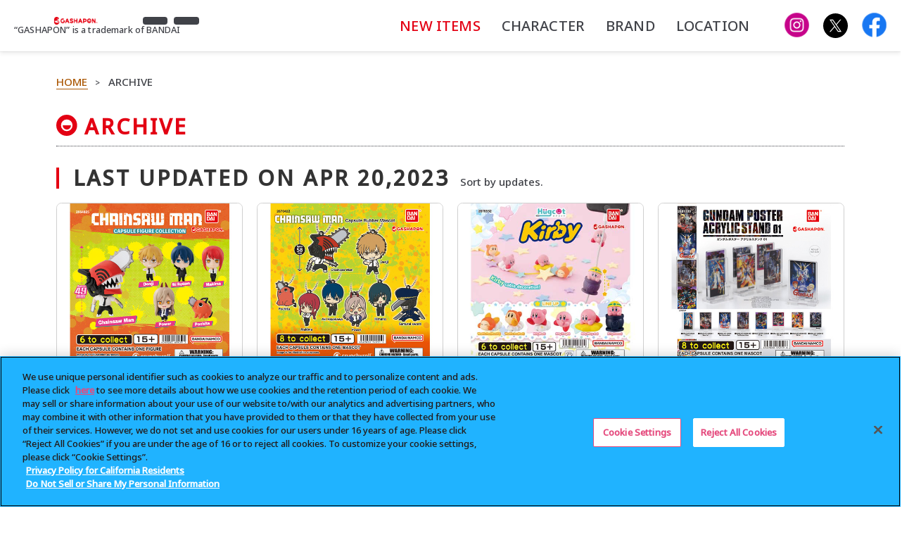

--- FILE ---
content_type: text/html; charset=UTF-8
request_url: https://us.gashapon.jp/schedule/?ym=202304
body_size: 355563
content:
<!DOCTYPE html>
<html lang="en">
<head>
  <meta charset="utf-8">
<meta name="viewport" content="width=device-width,viewport-fit=cover">
<title>NEW ARRIVALS -COMING SOON!- | Gashapon US official</title>
<!-- ↓ Content-Security-Policy_202511 -->
<meta http-equiv="Content-Security-Policy" content="script-src 'self' 'unsafe-eval' 'unsafe-inline' https://www.googletagmanager.com https://cdn-apac.onetrust.com https://geolocation.onetrust.com https://www.google-analytics.com https://gashapon.jp https://cdnjs.cloudflare.com https://cs.nakanohito.jp https://unpkg.com https://maps.googleapis.com https://connect.facebook.net https://googleads.g.doubleclick.net https://cdn.treasuredata.com https://in.treasuredata.com https://apiservice.xlisting.jp https://www.youtube.com https://static.ads-twitter.com https://sdk.hellouniweb.com; style-src 'self' 'unsafe-inline' https://gashapon.jp https://fonts.googleapis.com https://cdn.jsdelivr.net https://unpkg.com; ">

<!-- gashapon.jp に対する OneTrust Cookie 同意通知の始点 -->
<script type="text/javascript" src="https://cdn-apac.onetrust.com/consent/27df3e8a-caa0-472a-a356-d326c3df2035/OtAutoBlock.js" ></script>
<script src="https://cdn-apac.onetrust.com/scripttemplates/otSDKStub.js"  type="text/javascript" charset="UTF-8" data-domain-script="27df3e8a-caa0-472a-a356-d326c3df2035" ></script>
<script type="text/javascript">
function OptanonWrapper() { }
</script>
<!-- gashapon.jp に対する OneTrust Cookie 同意通知の終点 -->
<!-- Google Tag Manager -->
<script>(function(w,d,s,l,i){w[l]=w[l]||[];w[l].push({'gtm.start':
new Date().getTime(),event:'gtm.js'});var f=d.getElementsByTagName(s)[0],
j=d.createElement(s),dl=l!='dataLayer'?'&l='+l:'';j.async=true;j.src=
'https://www.googletagmanager.com/gtm.js?id='+i+dl;f.parentNode.insertBefore(j,f);
})(window,document,'script','dataLayer','GTM-P5S2J2W');</script>
<!-- End Google Tag Manager -->
<meta name="Keywords" content="Gashapon,Capsule toy,Bandai,Gacha,Capchara,Capsule station,hugcot, GashaponUS, collectibles, Vending Machine, ChibiMasters, Blind Pack, figure, pop culture, Japanese toy, anime">
<meta name="Description" content='Check out our items coming soon in US.'>
<meta name="twitter:card" content="summary_large_image">
<meta name="twitter:image:src" content="https://us.gashapon.jp/ogp.jpg?v2">
<meta name="twitter:title" content="Gashapon US official">
<meta name="twitter:description" content='Check out our items coming soon in US.'>
<meta property="og:title" content="Gashapon US official">
<meta property="og:image" content="https://us.gashapon.jp/ogp.jpg?v2">
<meta property="og:url" content="https://us.gashapon.jp/">
<meta property="og:type" content="website">
<meta property="og:site_name" content="Gashapon US official">
<meta property="og:description" content='Check out our items coming soon in US.'>
<link rel="shortcut icon" href="https://us.gashapon.jp/favicon.ico">
<link rel="apple-touch-icon" href="https://us.gashapon.jp/webclip.jpg?v2">
<link rel="preconnect" href="https://fonts.googleapis.com">
<link rel="preconnect" href="https://fonts.gstatic.com" crossorigin>
<link href="https://fonts.googleapis.com/css2?family=Noto+Sans:wght@500&family=Oswald:wght@500&display=swap" rel="stylesheet">  <link rel="stylesheet" href="../css/layout_renewal.css">
  <link rel="stylesheet" href="../css/common.css">
  <link rel="stylesheet" href="../css/item.css">

  <script src="https://gashapon.jp/js/jquery/3/jquery.js"></script>
  <script src="../js/common_renewal.js"></script>
</head>

<body id="item" class="article">
<!-- Google Tag Manager (noscript) -->
<noscript><iframe src="https://www.googletagmanager.com/ns.html?id=GTM-P5S2J2W"
height="0" width="0" style="display:none;visibility:hidden"></iframe></noscript>
<!-- End Google Tag Manager (noscript) -->
  <div class="l-wrap">
    <header class="l-header">
  <div class="p-header__inner">
    <h1 class="p-header__logo">
      <a href="https://us.gashapon.jp/" aria-label="GASHAPON US CA"><svg xmlns="http://www.w3.org/2000/svg" xmlns:xlink="http://www.w3.org/1999/xlink" viewBox="0 0 655 109" role="img">
<title>Gashapon official</title>
  <image data-name="gashapon" width="655" height="109" xlink:href="[data-uri]"/>
</svg>
<svg xmlns="http://www.w3.org/2000/svg" xmlns:xlink="http://www.w3.org/1999/xlink" width="158" height="98" viewBox="0 0 158 98" role="img">
<title>US</title>
<image data-name="us" width="158" height="98"  xlink:href="[data-uri]"/>
</svg>
<svg xmlns="http://www.w3.org/2000/svg" xmlns:xlink="http://www.w3.org/1999/xlink" width="173" height="102" viewBox="0 0 173 102" role="img">
<title>CA</title>
<image data-name="ca" width="173" height="102"  xlink:href="[data-uri]"/>
</svg></a>
      <span>“GASHAPON” is a trademark of BANDAI</span>
    </h1>
    <div class="p-header__body">
      <div class="p-header__menu js-menu is-sponly">
        <i class="p-header__menuIcon"><svg xmlns="http://www.w3.org/2000/svg" width="40" height="32" viewBox="0 0 40 32" aria-hidden="true">
  <defs>
    <style>
      .cls-nav {
        fill: #fff;
        fill-rule: evenodd;
      }
    </style>
  </defs>
  <path data-name="nav" class="cls-nav" d="M2797,19h36a2,2,0,0,1,2,2v1.333a2,2,0,0,1-2,2h-36a2,2,0,0,1-2-2V21A2,2,0,0,1,2797,19Zm0,13.333h36a2,2,0,0,1,2,2v1.334a2,2,0,0,1-2,2h-36a2,2,0,0,1-2-2V34.333A2,2,0,0,1,2797,32.333Zm0,13.333h36a2,2,0,0,1,2,2V49a2,2,0,0,1-2,2h-36a2,2,0,0,1-2-2V47.667A2,2,0,0,1,2797,45.666Z" transform="translate(-2795 -19)"/>
</svg>
</i>
      </div>
      <nav class="is-pconly">
        <ul class="p-gnav__lists">
          <li class="p-gnav__list active">
            <a href="https://us.gashapon.jp/schedule/index.php">NEW ITEMS</a>
          </li>
                      
          <li class="p-gnav__list p-gnav__list--has-panel ">
            <a class="js-item" data-item="character" href="https://us.gashapon.jp/item/#character">
              CHARACTER            </a>
            <div class="p-gnav__contents">
            <div class="p-gnav__content js-item__content" data-item="character">
              <p class="p-gnav__contentHeadiing">
                <a href="https://us.gashapon.jp/item/#character">
                  SEARCH BY CHARACTER                </a>
              </p>
              <ul class="p-gnav__contentLists --character">
                                                                                                                                                            <li class="p-gnav__contentList">
                      <a class="p-gnav__contentLink c-card__link" href="https://us.gashapon.jp/item/cardcaptor_sakura">
                        <p class="c-card__thumb --standard">
                          <img src="https://us.gashapon.jp/images/item/logo_cardcaptor_sakura.jpg" alt="CARDCAPTOR SAKURA">
                        </p>
                      </a>
                    </li>
                                                                        <li class="p-gnav__contentList">
                      <a class="p-gnav__contentLink c-card__link" href="https://us.gashapon.jp/item/chainsawman">
                        <p class="c-card__thumb --standard">
                          <img src="https://us.gashapon.jp/images/item/logo_chainsawman.jpg" alt="CHAINSAW MAN">
                        </p>
                      </a>
                    </li>
                                                                                                          <li class="p-gnav__contentList">
                      <a class="p-gnav__contentLink c-card__link" href="https://us.gashapon.jp/item/demonslayer">
                        <p class="c-card__thumb --standard">
                          <img src="https://us.gashapon.jp/images/item/logo_demonslayer.jpg" alt="DEMON SLAYER: KIMETSU NO YAIBA">
                        </p>
                      </a>
                    </li>
                                                                        <li class="p-gnav__contentList">
                      <a class="p-gnav__contentLink c-card__link" href="https://us.gashapon.jp/item/digimon">
                        <p class="c-card__thumb --standard">
                          <img src="https://us.gashapon.jp/images/item/logo_digimon.jpg" alt="DIGIMON">
                        </p>
                      </a>
                    </li>
                                                                        <li class="p-gnav__contentList">
                      <a class="p-gnav__contentLink c-card__link" href="https://us.gashapon.jp/item/dragonball">
                        <p class="c-card__thumb --standard">
                          <img src="https://us.gashapon.jp/images/item/logo_dragonball.jpg" alt="DRAGON BALL">
                        </p>
                      </a>
                    </li>
                                                                                                                                                                                                                                                                                                                      <li class="p-gnav__contentList">
                      <a class="p-gnav__contentLink c-card__link" href="https://us.gashapon.jp/item/jojo">
                        <p class="c-card__thumb --standard">
                          <img src="https://us.gashapon.jp/images/item/logo_jojo.jpg" alt="JOJO'S BIZARRE ADVENTURE">
                        </p>
                      </a>
                    </li>
                                                                        <li class="p-gnav__contentList">
                      <a class="p-gnav__contentLink c-card__link" href="https://us.gashapon.jp/item/jujutsukaisen">
                        <p class="c-card__thumb --standard">
                          <img src="https://us.gashapon.jp/images/item/logo_jujutsukaisen.jpg" alt="JUJUTSU KAISEN">
                        </p>
                      </a>
                    </li>
                                                                                                                                            <li class="p-gnav__contentList">
                      <a class="p-gnav__contentLink c-card__link" href="https://us.gashapon.jp/item/kirby">
                        <p class="c-card__thumb --standard">
                          <img src="https://us.gashapon.jp/images/item/logo_kirby.jpg" alt="KIRBY">
                        </p>
                      </a>
                    </li>
                                                                                                                                                                              <li class="p-gnav__contentList">
                      <a class="p-gnav__contentLink c-card__link" href="https://us.gashapon.jp/item/gundam">
                        <p class="c-card__thumb --standard">
                          <img src="https://us.gashapon.jp/images/item/logo_gundam.jpg" alt="MOBILE SUIT GUNDAM">
                        </p>
                      </a>
                    </li>
                                                                                                          <li class="p-gnav__contentList">
                      <a class="p-gnav__contentLink c-card__link" href="https://us.gashapon.jp/item/mha">
                        <p class="c-card__thumb --standard">
                          <img src="https://us.gashapon.jp/images/item/logo_mha.jpg" alt="MY HERO ACADEMIA">
                        </p>
                      </a>
                    </li>
                                                                        <li class="p-gnav__contentList">
                      <a class="p-gnav__contentLink c-card__link" href="https://us.gashapon.jp/item/naruto">
                        <p class="c-card__thumb --standard">
                          <img src="https://us.gashapon.jp/images/item/logo_naruto.jpg" alt="NARUTO: SHIPPUDEN">
                        </p>
                      </a>
                    </li>
                                                                                                          <li class="p-gnav__contentList">
                      <a class="p-gnav__contentLink c-card__link" href="https://us.gashapon.jp/item/onepiece">
                        <p class="c-card__thumb --standard">
                          <img src="https://us.gashapon.jp/images/item/logo_onepiece.jpg" alt="ONE PIECE">
                        </p>
                      </a>
                    </li>
                                                                                                                                                                                                                                                                                                                                                                                                                                                                                                                                                                                                                                                  </ul>
              <p>
                <a class="p-gnav__contentBtn c-btn" href="https://us.gashapon.jp/item/#character">MORE</a>
              </p>
            </div>
            </div>
          </li>
                      
          <li class="p-gnav__list p-gnav__list--has-panel ">
            <a class="js-item" data-item="brand" href="https://us.gashapon.jp/item/#brand">
              BRAND            </a>
            <div class="p-gnav__contents">
            <div class="p-gnav__content js-item__content" data-item="brand">
              <p class="p-gnav__contentHeadiing">
                <a href="https://us.gashapon.jp/item/#brand">
                  SEARCH BY BRAND                </a>
              </p>
              <ul class="p-gnav__contentLists --brand">
                                                      <li class="p-gnav__contentList">
                      <a class="p-gnav__contentLink c-card__link" href="https://us.gashapon.jp/item/gashapon">
                        <p class="c-card__thumb --standard">
                          <img src="https://us.gashapon.jp/images/item/logo_gashapon.jpg" alt="GASHAPON">
                        </p>
                      </a>
                    </li>
                                                                        <li class="p-gnav__contentList">
                      <a class="p-gnav__contentLink c-card__link" href="https://us.gashapon.jp/item/capchara">
                        <p class="c-card__thumb --standard">
                          <img src="https://us.gashapon.jp/images/item/logo_capchara.jpg" alt="GASHAPON CAP-CHARA">
                        </p>
                      </a>
                    </li>
                                                                        <li class="p-gnav__contentList">
                      <a class="p-gnav__contentLink c-card__link" href="https://us.gashapon.jp/item/ringcolle">
                        <p class="c-card__thumb --standard">
                          <img src="https://us.gashapon.jp/images/item/logo_ringcolle.jpg" alt="GASHAPON RINGCOLLE!">
                        </p>
                      </a>
                    </li>
                                                                        <li class="p-gnav__contentList">
                      <a class="p-gnav__contentLink c-card__link" href="https://us.gashapon.jp/item/flatgashapon">
                        <p class="c-card__thumb --standard">
                          <img src="https://us.gashapon.jp/images/item/logo_flatgashapon.jpg" alt="FLAT GASHAPON">
                        </p>
                      </a>
                    </li>
                                                                        <li class="p-gnav__contentList">
                      <a class="p-gnav__contentLink c-card__link" href="https://us.gashapon.jp/item/blindpacks">
                        <p class="c-card__thumb --standard">
                          <img src="https://us.gashapon.jp/images/item/logo_blindpacks.jpg" alt="BLIND PACKS">
                        </p>
                      </a>
                    </li>
                                                                        <li class="p-gnav__contentList">
                      <a class="p-gnav__contentLink c-card__link" href="https://us.gashapon.jp/item/chibimasters">
                        <p class="c-card__thumb --standard">
                          <img src="https://us.gashapon.jp/images/item/logo_chibimasters.jpg" alt="CHIBIMASTERS">
                        </p>
                      </a>
                    </li>
                                                </ul>
              <p>
                <a class="p-gnav__contentBtn c-btn" href="https://us.gashapon.jp/item/#brand">MORE</a>
              </p>
            </div>
            </div>
          </li>
                    <li class="p-gnav__list ">
            <a href="https://us.gashapon.jp/shop/">LOCATION</a>
          </li>
        </ul>
        <ul class="p-gnav__lists-sns">
          <li><a href="https://www.instagram.com/gashaponus/" target="_blank" rel="noopener" aria-label="Gashapon US Instagram"><svg xmlns="http://www.w3.org/2000/svg" xmlns:xlink="http://www.w3.org/1999/xlink" width="71" height="35" viewBox="0 0 71 71">
  <image  x="0.5" y="0.5" width="70" height="70" xlink:href="[data-uri]"/>
</svg>
</a></li>
          <li><a href="https://twitter.com/gashaponus" target="_blank" rel="noopener" aria-label="Gashapon US X"><svg class="c-ico__svg" viewBox="0 0 1200 1200" version="1.1" xmlns="http://www.w3.org/2000/svg" style="enable-background:new 0 0 1200 1200;" role="img"><title>Gashapon US X</title><style type="text/css">.st0{fill:#FFFFFF;}</style><circle cx="599.9" cy="600.2" r="600.2"/><path class="st0" d="M655.4,554.6l217.1-252.4H821L632.5,521.4L481.9,302.2H308.3L536,633.6L308.3,898.2h51.5l199.1-231.4l159,231.4h173.7L655.4,554.6L655.4,554.6z M584.9,636.5l-23.1-33L378.3,341h79l148.1,211.9l23.1,33L821,861.3h-79L584.9,636.5L584.9,636.5z"/></svg></a></li>
          <li><a href="https://www.facebook.com/GashaponUS" target="_blank" rel="noopener" aria-label="Gashapon USA Facebook"><svg xmlns="http://www.w3.org/2000/svg" xmlns:xlink="http://www.w3.org/1999/xlink" width="71" height="35" viewBox="0 0 71 71">
  <image x="0.5" y="0.5" width="70" height="70" xlink:href="[data-uri]"/>
</svg>
</a></li>
        </ul>
      </nav>
    </div>
  </div>
  <div class="p-header__toggles js-menu__content is-sponly">
      <div class="c-inner">
        <div class="p-gnav__contents">
        <p class="p-gnav__contentHeadiing c-heading__sideline --new active"><a href="https://us.gashapon.jp/schedule/index.php">NEW ITEMS</a></p>
                    <p class="p-gnav__contentHeadiing c-heading__sideline --character "><a href="https://us.gashapon.jp/item/#character">CHARACTER</a></p>
          <div class="p-gnav__content js-item__content" data-item="character">
            <ul class="p-gnav__contentLists --character">
                                                                                                                                          <li class="p-gnav__contentList">
                    <a class="p-gnav__contentLink c-card__link" href="https://us.gashapon.jp/item/cardcaptor_sakura">
                      <p class="c-card__thumb --standard"><img src="https://us.gashapon.jp/images/item/logo_cardcaptor_sakura.jpg" alt="CARDCAPTOR SAKURA"></p>
                    </a>
                  </li>
                                                                <li class="p-gnav__contentList">
                    <a class="p-gnav__contentLink c-card__link" href="https://us.gashapon.jp/item/chainsawman">
                      <p class="c-card__thumb --standard"><img src="https://us.gashapon.jp/images/item/logo_chainsawman.jpg" alt="CHAINSAW MAN"></p>
                    </a>
                  </li>
                                                                                              <li class="p-gnav__contentList">
                    <a class="p-gnav__contentLink c-card__link" href="https://us.gashapon.jp/item/demonslayer">
                      <p class="c-card__thumb --standard"><img src="https://us.gashapon.jp/images/item/logo_demonslayer.jpg" alt="DEMON SLAYER: KIMETSU NO YAIBA"></p>
                    </a>
                  </li>
                                                                <li class="p-gnav__contentList">
                    <a class="p-gnav__contentLink c-card__link" href="https://us.gashapon.jp/item/digimon">
                      <p class="c-card__thumb --standard"><img src="https://us.gashapon.jp/images/item/logo_digimon.jpg" alt="DIGIMON"></p>
                    </a>
                  </li>
                                                                <li class="p-gnav__contentList">
                    <a class="p-gnav__contentLink c-card__link" href="https://us.gashapon.jp/item/dragonball">
                      <p class="c-card__thumb --standard"><img src="https://us.gashapon.jp/images/item/logo_dragonball.jpg" alt="DRAGON BALL"></p>
                    </a>
                  </li>
                                                                                                                                                                                                                                                                                  <li class="p-gnav__contentList">
                    <a class="p-gnav__contentLink c-card__link" href="https://us.gashapon.jp/item/jojo">
                      <p class="c-card__thumb --standard"><img src="https://us.gashapon.jp/images/item/logo_jojo.jpg" alt="JOJO'S BIZARRE ADVENTURE"></p>
                    </a>
                  </li>
                                                                <li class="p-gnav__contentList">
                    <a class="p-gnav__contentLink c-card__link" href="https://us.gashapon.jp/item/jujutsukaisen">
                      <p class="c-card__thumb --standard"><img src="https://us.gashapon.jp/images/item/logo_jujutsukaisen.jpg" alt="JUJUTSU KAISEN"></p>
                    </a>
                  </li>
                                                                                                                            <li class="p-gnav__contentList">
                    <a class="p-gnav__contentLink c-card__link" href="https://us.gashapon.jp/item/kirby">
                      <p class="c-card__thumb --standard"><img src="https://us.gashapon.jp/images/item/logo_kirby.jpg" alt="KIRBY"></p>
                    </a>
                  </li>
                                                                                                                                                          <li class="p-gnav__contentList">
                    <a class="p-gnav__contentLink c-card__link" href="https://us.gashapon.jp/item/gundam">
                      <p class="c-card__thumb --standard"><img src="https://us.gashapon.jp/images/item/logo_gundam.jpg" alt="MOBILE SUIT GUNDAM"></p>
                    </a>
                  </li>
                                                                                              <li class="p-gnav__contentList">
                    <a class="p-gnav__contentLink c-card__link" href="https://us.gashapon.jp/item/mha">
                      <p class="c-card__thumb --standard"><img src="https://us.gashapon.jp/images/item/logo_mha.jpg" alt="MY HERO ACADEMIA"></p>
                    </a>
                  </li>
                                                                <li class="p-gnav__contentList">
                    <a class="p-gnav__contentLink c-card__link" href="https://us.gashapon.jp/item/naruto">
                      <p class="c-card__thumb --standard"><img src="https://us.gashapon.jp/images/item/logo_naruto.jpg" alt="NARUTO: SHIPPUDEN"></p>
                    </a>
                  </li>
                                                                                              <li class="p-gnav__contentList">
                    <a class="p-gnav__contentLink c-card__link" href="https://us.gashapon.jp/item/onepiece">
                      <p class="c-card__thumb --standard"><img src="https://us.gashapon.jp/images/item/logo_onepiece.jpg" alt="ONE PIECE"></p>
                    </a>
                  </li>
                                                                                                                                                                                                                                                                                                                                                                                                                                                                                                                                                                        </ul>
            <p class="p-gnav__contentBtnWrap">
              <a class="p-gnav__contentBtn" href="https://us.gashapon.jp/item/#character">
                MORE
              </a>
            </p>
          </div>
                    <p class="p-gnav__contentHeadiing c-heading__sideline --brand "><a href="https://us.gashapon.jp/item/#brand">BRAND</a></p>
          <div class="p-gnav__content js-item__content" data-item="brand">
            <ul class="p-gnav__contentLists --brand">
                                                <li class="p-gnav__contentList">
                    <a class="p-gnav__contentLink c-card__link" href="https://us.gashapon.jp/item/gashapon">
                      <p class="c-card__thumb --standard"><img src="https://us.gashapon.jp/images/item/logo_gashapon.jpg" alt="GASHAPON"></p>
                    </a>
                  </li>
                                                                <li class="p-gnav__contentList">
                    <a class="p-gnav__contentLink c-card__link" href="https://us.gashapon.jp/item/capchara">
                      <p class="c-card__thumb --standard"><img src="https://us.gashapon.jp/images/item/logo_capchara.jpg" alt="GASHAPON CAP-CHARA"></p>
                    </a>
                  </li>
                                                                <li class="p-gnav__contentList">
                    <a class="p-gnav__contentLink c-card__link" href="https://us.gashapon.jp/item/ringcolle">
                      <p class="c-card__thumb --standard"><img src="https://us.gashapon.jp/images/item/logo_ringcolle.jpg" alt="GASHAPON RINGCOLLE!"></p>
                    </a>
                  </li>
                                                                <li class="p-gnav__contentList">
                    <a class="p-gnav__contentLink c-card__link" href="https://us.gashapon.jp/item/flatgashapon">
                      <p class="c-card__thumb --standard"><img src="https://us.gashapon.jp/images/item/logo_flatgashapon.jpg" alt="FLAT GASHAPON"></p>
                    </a>
                  </li>
                                                                <li class="p-gnav__contentList">
                    <a class="p-gnav__contentLink c-card__link" href="https://us.gashapon.jp/item/blindpacks">
                      <p class="c-card__thumb --standard"><img src="https://us.gashapon.jp/images/item/logo_blindpacks.jpg" alt="BLIND PACKS"></p>
                    </a>
                  </li>
                                                                <li class="p-gnav__contentList">
                    <a class="p-gnav__contentLink c-card__link" href="https://us.gashapon.jp/item/chibimasters">
                      <p class="c-card__thumb --standard"><img src="https://us.gashapon.jp/images/item/logo_chibimasters.jpg" alt="CHIBIMASTERS"></p>
                    </a>
                  </li>
                                          </ul>
            <p class="p-gnav__contentBtnWrap">
              <a class="p-gnav__contentBtn" href="https://us.gashapon.jp/item/#brand">
                MORE
              </a>
            </p>
          </div>
                    <p class="p-gnav__contentHeadiing c-heading__sideline --location "><a href="https://us.gashapon.jp/shop/">LOCATION</a></p>
          <div class="p-gnav__sns">
            <p class="p-gnav__contentHeadiing c-heading__sideline --socialmedia">SOCIAL MEDIA</p>
            <ul class="p-gnav__lists-sns">
              <li><a href="https://www.instagram.com/gashaponus/" target="_blank" rel="noopener"><svg xmlns="http://www.w3.org/2000/svg" xmlns:xlink="http://www.w3.org/1999/xlink" width="71" height="35" viewBox="0 0 71 71">
  <image  x="0.5" y="0.5" width="70" height="70" xlink:href="[data-uri]"/>
</svg>
</a></li>
              <li><a href="https://twitter.com/gashaponus" target="_blank" rel="noopener"><svg class="c-ico__svg" viewBox="0 0 1200 1200" version="1.1" xmlns="http://www.w3.org/2000/svg" style="enable-background:new 0 0 1200 1200;" role="img"><title>Gashapon US X</title><style type="text/css">.st0{fill:#FFFFFF;}</style><circle cx="599.9" cy="600.2" r="600.2"/><path class="st0" d="M655.4,554.6l217.1-252.4H821L632.5,521.4L481.9,302.2H308.3L536,633.6L308.3,898.2h51.5l199.1-231.4l159,231.4h173.7L655.4,554.6L655.4,554.6z M584.9,636.5l-23.1-33L378.3,341h79l148.1,211.9l23.1,33L821,861.3h-79L584.9,636.5L584.9,636.5z"/></svg></a></li>
              <li><a href="https://www.facebook.com/GashaponUS" target="_blank" rel="noopener"><svg xmlns="http://www.w3.org/2000/svg" xmlns:xlink="http://www.w3.org/1999/xlink" width="71" height="35" viewBox="0 0 71 71">
  <image x="0.5" y="0.5" width="70" height="70" xlink:href="[data-uri]"/>
</svg>
</a></li>
            </ul>
          </div>
          <p>
            <a class="p-gnav__closeBtn c-btnClose js-menu__close" href="javascript:;">
              CLOSE
            </a>
          </p>
        </div>
      </div>
    </div>
</header>
    <main class="l-main">
      <div class="c-breadcrumb c-inner">
        <a class="c-breadcrumb__link" href="https://us.gashapon.jp/">HOME</a>
        <small>&gt;</small>
        <span>ARCHIVE</span>
      </div>
      <section id="newarrivalsList" class="pg-newarrivals">
        <div class="c-inner">
          <h2><i class="c-content__heading--icon"><svg xmlns="http://www.w3.org/2000/svg" width="39" viewBox="0 0 39 38.5" aria-hidden="true">
  <defs>
    <style>
      .cls-1 {
        fill: #404248;
        fill-rule: evenodd;
      }
    </style>
  </defs>
  <path data-name="ico_new_arrivals" class="cls-1" d="M567.513,1247.25h-3.141a7.643,7.643,0,1,0,15.284,0H567.513Zm4.5-19.24a19.247,19.247,0,1,0,18.991,19.24A19.12,19.12,0,0,0,572.014,1228.01Zm0,29.93a10.686,10.686,0,1,1,10.549-10.69A10.628,10.628,0,0,1,572.014,1257.94Z" transform="translate(-552.515 -1228)"/>
</svg>
</i><span>ARCHIVE</span></h2>
          <div class="pg-newarrivals_schedule">
                            <h3>LAST UPDATED ON <br class="is-sponly">APR 20,2023<br class="is-sponly"><span class="c-content__heading--sub">Sort by updates.</span></h3>
                <div class="pg-newarrivals_content">
                  <ul class="pg-newarrivals__lists">
                                    <li class="pg-newarrivals__list">
                      <a href="https://us.gashapon.jp/item/detail.php?p=chainsawman&pn=2664825" data-fancybox class="pg-newarrivals__listLink">
                        <div class="pg-newarrivals__listThum js-lazy-bg ">
                                                    <img src="https://us.gashapon.jp/images/item/dp/img_chainsawman_capsule_figure_collection.jpg" alt="chainsawman" loading="lazy">
                                                    </div>
                        <h4 class="pg-newarrivals__listTtl">CHAINSAW MAN CAPSULE FIGURE COLLECTION</h4>
                        <p class="pg-newarrivals__listBrand">
                          <svg xmlns="http://www.w3.org/2000/svg" xmlns:xlink="http://www.w3.org/1999/xlink" viewBox="0 0 655 109" role="img">
<title>Gashapon official</title>
  <image data-name="gashapon" width="655" height="109" xlink:href="[data-uri]"/>
</svg>
                        </p>
                      </a>
                    </li>
                                    <li class="pg-newarrivals__list">
                      <a href="https://us.gashapon.jp/item/detail.php?p=chainsawman&pn=2670422" data-fancybox class="pg-newarrivals__listLink">
                        <div class="pg-newarrivals__listThum js-lazy-bg ">
                                                    <img src="https://us.gashapon.jp/images/item/dp/img_chainsawman_capsule_rubber_mascot.jpg" alt="chainsawman" loading="lazy">
                                                    </div>
                        <h4 class="pg-newarrivals__listTtl">CHAINSAW MAN CAPSULE RUBBER MASCOT</h4>
                        <p class="pg-newarrivals__listBrand">
                          <svg xmlns="http://www.w3.org/2000/svg" xmlns:xlink="http://www.w3.org/1999/xlink" viewBox="0 0 655 109" role="img">
<title>Gashapon official</title>
  <image data-name="gashapon" width="655" height="109" xlink:href="[data-uri]"/>
</svg>
                        </p>
                      </a>
                    </li>
                                    <li class="pg-newarrivals__list">
                      <a href="https://us.gashapon.jp/item/detail.php?p=kirby&pn=2676552" data-fancybox class="pg-newarrivals__listLink">
                        <div class="pg-newarrivals__listThum js-lazy-bg ">
                                                    <img src="https://us.gashapon.jp/images/item/dp/img_kirby_hugcot.jpg" alt="kirby" loading="lazy">
                                                    </div>
                        <h4 class="pg-newarrivals__listTtl">KIRBY HUGCOT</h4>
                        <p class="pg-newarrivals__listBrand">
                          <svg xmlns="http://www.w3.org/2000/svg" xmlns:xlink="http://www.w3.org/1999/xlink" viewBox="0 0 655 109" role="img">
<title>Gashapon official</title>
  <image data-name="gashapon" width="655" height="109" xlink:href="[data-uri]"/>
</svg>
                        </p>
                      </a>
                    </li>
                                    <li class="pg-newarrivals__list">
                      <a href="https://us.gashapon.jp/item/detail.php?p=gundam&pn=2681220" data-fancybox class="pg-newarrivals__listLink">
                        <div class="pg-newarrivals__listThum js-lazy-bg ">
                                                    <img src="https://us.gashapon.jp/images/item/dp/img_gundam_poster_acrylic_stand_01.jpg" alt="gundam" loading="lazy">
                                                    </div>
                        <h4 class="pg-newarrivals__listTtl">GUNDAM POSTER ACRYLIC STAND 01</h4>
                        <p class="pg-newarrivals__listBrand">
                          <svg xmlns="http://www.w3.org/2000/svg" xmlns:xlink="http://www.w3.org/1999/xlink" viewBox="0 0 655 109" role="img">
<title>Gashapon official</title>
  <image data-name="gashapon" width="655" height="109" xlink:href="[data-uri]"/>
</svg>
                        </p>
                      </a>
                    </li>
                                    <li class="pg-newarrivals__list">
                      <a href="https://us.gashapon.jp/item/detail.php?p=sanrio&pn=2640751" data-fancybox class="pg-newarrivals__listLink">
                        <div class="pg-newarrivals__listThum js-lazy-bg ">
                                                    <img src="https://us.gashapon.jp/images/item/dp/img_sanrio_personal_marker.jpg" alt="sanrio" loading="lazy">
                                                    </div>
                        <h4 class="pg-newarrivals__listTtl">SANRIO BEST! PERSONAL MARKER</h4>
                        <p class="pg-newarrivals__listBrand">
                          <svg xmlns="http://www.w3.org/2000/svg" xmlns:xlink="http://www.w3.org/1999/xlink" viewBox="0 0 655 109" role="img">
<title>Gashapon official</title>
  <image data-name="gashapon" width="655" height="109" xlink:href="[data-uri]"/>
</svg>
                        </p>
                      </a>
                    </li>
                                    <li class="pg-newarrivals__list">
                      <a href="https://us.gashapon.jp/item/detail.php?p=sanrio&pn=2676527" data-fancybox class="pg-newarrivals__listLink">
                        <div class="pg-newarrivals__listThum js-lazy-bg ">
                                                    <img src="https://us.gashapon.jp/images/item/dp/img_sanrio_shushupopo_gokko.jpg" alt="sanrio" loading="lazy">
                                                    </div>
                        <h4 class="pg-newarrivals__listTtl">SANRIO CHARACTERS SHUSHUPOPO GOKKO</h4>
                        <p class="pg-newarrivals__listBrand">
                          <svg xmlns="http://www.w3.org/2000/svg" xmlns:xlink="http://www.w3.org/1999/xlink" viewBox="0 0 655 109" role="img">
<title>Gashapon official</title>
  <image data-name="gashapon" width="655" height="109" xlink:href="[data-uri]"/>
</svg>
                        </p>
                      </a>
                    </li>
                                    <li class="pg-newarrivals__list">
                      <a href="https://us.gashapon.jp/item/detail.php?p=ikimono&pn=2681252" data-fancybox class="pg-newarrivals__listLink">
                        <div class="pg-newarrivals__listThum js-lazy-bg ">
                                                    <img src="https://us.gashapon.jp/images/item/dp/img_others_bearded_dragon.jpg" alt="ikimono" loading="lazy">
                                                    </div>
                        <h4 class="pg-newarrivals__listTtl">BEARDED DRAGON</h4>
                        <p class="pg-newarrivals__listBrand">
                          <svg xmlns="http://www.w3.org/2000/svg" xmlns:xlink="http://www.w3.org/1999/xlink" viewBox="0 0 655 109" role="img">
<title>Gashapon official</title>
  <image data-name="gashapon" width="655" height="109" xlink:href="[data-uri]"/>
</svg>
                        </p>
                      </a>
                    </li>
                                    <li class="pg-newarrivals__list">
                      <a href="https://us.gashapon.jp/item/detail.php?p=kamen_rider&pn=2657274" data-fancybox class="pg-newarrivals__listLink">
                        <div class="pg-newarrivals__listThum js-lazy-bg ">
                                                    <img src="https://us.gashapon.jp/images/item/dp/img_others_geats_capsule_hero_figure.jpg" alt="kamen_rider" loading="lazy">
                                                    </div>
                        <h4 class="pg-newarrivals__listTtl">KAMEN RIDER GEATS CAPSULE HERO FIGURE</h4>
                        <p class="pg-newarrivals__listBrand">
                          <svg xmlns="http://www.w3.org/2000/svg" xmlns:xlink="http://www.w3.org/1999/xlink" viewBox="0 0 655 109" role="img">
<title>Gashapon official</title>
  <image data-name="gashapon" width="655" height="109" xlink:href="[data-uri]"/>
</svg>
                        </p>
                      </a>
                    </li>
                                    <li class="pg-newarrivals__list">
                      <a href="https://us.gashapon.jp/item/detail.php?p=others&pn=2681222" data-fancybox class="pg-newarrivals__listLink">
                        <div class="pg-newarrivals__listThum js-lazy-bg ">
                                                    <img src="https://us.gashapon.jp/images/item/dp/img_others_dinosaur-san_another_color_get_in_line.jpg" alt="others" loading="lazy">
                                                    </div>
                        <h4 class="pg-newarrivals__listTtl">LET&apos;S GET IN LINE DINOSAUR-SAN ANOTHER COLOR</h4>
                        <p class="pg-newarrivals__listBrand">
                          <svg xmlns="http://www.w3.org/2000/svg" xmlns:xlink="http://www.w3.org/1999/xlink" viewBox="0 0 655 109" role="img">
<title>Gashapon official</title>
  <image data-name="gashapon" width="655" height="109" xlink:href="[data-uri]"/>
</svg>
                        </p>
                      </a>
                    </li>
                                    <li class="pg-newarrivals__list">
                      <a href="https://us.gashapon.jp/item/detail.php?p=others&pn=2681216" data-fancybox class="pg-newarrivals__listLink">
                        <div class="pg-newarrivals__listThum js-lazy-bg ">
                                                    <img src="https://us.gashapon.jp/images/item/dp/img_others_osumou-san_get_in_line.jpg" alt="others" loading="lazy">
                                                    </div>
                        <h4 class="pg-newarrivals__listTtl">LET'S GET IN LINE OSUMOU-SAN</h4>
                        <p class="pg-newarrivals__listBrand">
                          <svg xmlns="http://www.w3.org/2000/svg" xmlns:xlink="http://www.w3.org/1999/xlink" viewBox="0 0 655 109" role="img">
<title>Gashapon official</title>
  <image data-name="gashapon" width="655" height="109" xlink:href="[data-uri]"/>
</svg>
                        </p>
                      </a>
                    </li>
                                    <li class="pg-newarrivals__list">
                      <a href="https://us.gashapon.jp/item/detail.php?p=others&pn=2681214" data-fancybox class="pg-newarrivals__listLink">
                        <div class="pg-newarrivals__listThum js-lazy-bg ">
                                                    <img src="https://us.gashapon.jp/images/item/dp/img_others_pyokotto_animals.jpg" alt="others" loading="lazy">
                                                    </div>
                        <h4 class="pg-newarrivals__listTtl">PYOKOTTO ANIMALS!</h4>
                        <p class="pg-newarrivals__listBrand">
                          <svg xmlns="http://www.w3.org/2000/svg" xmlns:xlink="http://www.w3.org/1999/xlink" viewBox="0 0 655 109" role="img">
<title>Gashapon official</title>
  <image data-name="gashapon" width="655" height="109" xlink:href="[data-uri]"/>
</svg>
                        </p>
                      </a>
                    </li>
                                    <li class="pg-newarrivals__list">
                      <a href="https://us.gashapon.jp/item/detail.php?p=others&pn=2660483" data-fancybox class="pg-newarrivals__listLink">
                        <div class="pg-newarrivals__listThum js-lazy-bg ">
                                                    <img src="https://us.gashapon.jp/images/item/dp/img_others_donburi_ring.jpg" alt="others" loading="lazy">
                                                    </div>
                        <h4 class="pg-newarrivals__listTtl">RINGCOLLE! DONBURI RING</h4>
                        <p class="pg-newarrivals__listBrand">
                          <svg xmlns="http://www.w3.org/2000/svg" xmlns:xlink="http://www.w3.org/1999/xlink" width="387" height="179" viewBox="0 0 387 179" role="img">
<title>ringcolle</title>
  <image data-name="ringcolle" width="387" height="179" xlink:href="[data-uri]"/>
</svg>                        </p>
                      </a>
                    </li>
                                    <li class="pg-newarrivals__list">
                      <a href="https://us.gashapon.jp/item/detail.php?p=others&pn=2676514" data-fancybox class="pg-newarrivals__listLink">
                        <div class="pg-newarrivals__listThum js-lazy-bg ">
                                                    <img src="https://us.gashapon.jp/images/item/dp/img_others_sushi_ring.jpg" alt="others" loading="lazy">
                                                    </div>
                        <h4 class="pg-newarrivals__listTtl">RINGCOLLE! ROTATE! SUSHI RING!!</h4>
                        <p class="pg-newarrivals__listBrand">
                          <svg xmlns="http://www.w3.org/2000/svg" xmlns:xlink="http://www.w3.org/1999/xlink" width="387" height="179" viewBox="0 0 387 179" role="img">
<title>ringcolle</title>
  <image data-name="ringcolle" width="387" height="179" xlink:href="[data-uri]"/>
</svg>                        </p>
                      </a>
                    </li>
                                  </ul>
                </div>
                            <h3>ARCHIVE</h3>
            <div class="pg-archive_content">
              <form method="get" action="index.php" >
                <div class="pg-archive_menu sort">
                  <ul>
                                        <li class="ndata"><a href="./?ym=202301">Jan</a></li>
                                      <li class="ndata"><a href="./?ym=202302">Feb</a></li>
                                      <li class=""><a href="./?ym=202303">Mar</a></li>
                                      <li class=" active"><a href="./?ym=202304">Apr</a></li>
                                      <li class=""><a href="./?ym=202305">May</a></li>
                                      <li class=""><a href="./?ym=202306">Jun</a></li>
                                      <li class=""><a href="./?ym=202307">Jul</a></li>
                                      <li class=""><a href="./?ym=202308">Aug</a></li>
                                      <li class=""><a href="./?ym=202309">Sep</a></li>
                                      <li class=""><a href="./?ym=202310">Oct</a></li>
                                      <li class=""><a href="./?ym=202311">Nov</a></li>
                                      <li class=""><a href="./?ym=202312">Dec</a></li>
                                      
                  </ul>
                    
                  <div class="pg-archive__sortbtn">
                    <select name="ym" aria-label="Select year" onchange="this.form.submit()">
                                          <option value="202601" >2026</option>
                      <option value="202501" >2025</option>
                      <option value="202401" >2024</option>
                      <option value="202303" selected>2023</option>
                    </select>
                  </div>
                </div>
              </form>
            </div>
          </div>
        </div>
      </section>
    </main>
    <div class="p-pagetop ">
      <a class="p-pagetop__link js-pagetop" href="javascript:;" aria-label="Back to top"></a>
    </div>
<footer class="l-footer">
  <div class="c-inner">
    <ul class="p-footer__siteLists">
      <li class="p-footer__siteList"><a class="p-footer__siteLink --self" href="https://us.gashapon.jp/schedule/">NEW ITEMS</a></li>
      <li class="p-footer__siteList"><a class="p-footer__siteLink --self" href="https://us.gashapon.jp/item/#character">CHARACTER</a></li>
      <li class="p-footer__siteList"><a class="p-footer__siteLink --self" href="https://us.gashapon.jp/item/#brand">BRAND</a></li>
      <li class="p-footer__siteList"><a class="p-footer__siteLink --self" href="https://us.gashapon.jp/shop/">LOCATION</a></li>
      <li class="p-footer__siteList"><a class="p-footer__siteLink --self" href="https://us.gashapon.jp/contact/">CONTACT（for business）</a></li>
      <li class="p-footer__siteList --cookie"><a class="p-footer__siteLink --self g-footer__cookie-action-btn ot-sdk-show-settings" href="javascript: void(0);">Cookies Settings</a></li>
      <li class="p-footer__siteList"><a class="p-footer__siteLink --self" href="https://us.gashapon.jp/privacypolicy/">Privacy Policy</a></li>
      <li class="p-footer__siteList">
      <script type="text/javascript">
      <!--
      function converter(M){
      var str="", str_as="";
      for(var i=0;i<M.length;i++){
      str_as = M.charCodeAt(i);
      str += String.fromCharCode(str_as + 1);
      }
      return str;
      }
      function mail_to(k_1,k_2)
      {eval(String.fromCharCode(108,111,99,97,116,105,111,110,46,104,114,101,102,32,
      61,32,39,109,97,105,108,116,111,58) 
      + escape(k_1) + 
      converter(String.fromCharCode(98,116,114,115,110,108,100,113,114,100,113,117,104,98,100,63,97,109,115,98,96,45,98,110,108,
      62,114,116,97,105,100,98,115,60)) 
      + escape(k_2) + "'");} 
      document.write('<a class="p-footer__siteLink --support" href=JavaScript:mail_to("","")>SUPPORT<\/a>');
      //-->
      </script>
      </li>
    </ul>
    <div class="p-footer__bandai">
      <div class="p-footer__bandaiLogoes">
        <p class="p-footer__bandaiLogo --bandai"><svg class="c-ico__svg" xmlns="http://www.w3.org/2000/svg" viewBox="0 0 183.14 178.56" role="img">
<title>bandai</title>
<defs><style>.ico-bandai--01{fill:#fff;}.ico-bandai--02{fill:#e60012;}</style></defs><g><path class="ico-bandai--01" d="M182.89,17.78V160.77c0,9.65-7.9,17.54-17.54,17.54H17.8c-9.65,0-17.55-7.89-17.55-17.54V17.78C.25,8.14,8.15,.25,17.8,.25H165.35c9.64,0,17.54,7.89,17.54,17.53Zm-9.16,141.42V19.35c0-5.63-4.57-10.19-10.2-10.19H19.58c-5.63,0-10.19,4.56-10.19,10.19V159.2c0,5.63,4.56,10.19,10.19,10.19H163.53c5.63,0,10.2-4.56,10.2-10.19Z"/><path class="ico-bandai--02" d="M173.73,19.35V159.2c0,5.63-4.57,10.19-10.2,10.19H19.58c-5.63,0-10.19-4.56-10.19-10.19V19.35c0-5.63,4.56-10.19,10.19-10.19H163.53c5.63,0,10.2,4.56,10.2,10.19Zm-14.46,66.59V33.81h-12.4v29.81l-.8-1.64-16.19-28.17h-12.69v52.03h12.48v-29.1l.98,2.01,15.95,27.19h12.67Zm-29.62,58.78v-51.9h-12.46v51.9h12.46Zm-13.87-58.88l-18.08-52.01h-12.62l-18.11,52.01h29.49v-11.3l2.36-.72,3.68,12.02h13.28Zm0,58.91l-18.08-52.01h-12.62l-18.11,52.01h29.49v-11.3l2.36-.72,3.68,12.02h13.28Zm-47.99-73.71s.13-2.53-.42-4.71c-.56-2.17-1.05-2.74-2.44-4.5-2.05-2.61-5-3.18-5-3.18,0,0,1.95-.62,3.25-1.68,1.36-1.1,2.06-2.64,2.06-2.64,0,0,2.1-3.37,1.9-7.24-.25-4.91-2.42-7.86-2.42-7.86,0,0-1.86-2.62-4.73-3.98-2.85-1.35-6.73-1.44-6.73-1.44H26.15v52.14h22.42s4.01,0,7.14-.61c2.94-.57,4.87-1.7,4.87-1.7,0,0,3.42-1.68,5.71-6.08,1.83-3.52,1.5-6.52,1.5-6.52Zm-20.19,73.7c9.64,0,22.76-6.93,22.76-25.21,0-22.85-14.49-26.79-22.62-26.79H26.15v52h21.45Z"/><polygon class="ico-bandai--01" points="159.27 33.81 159.27 85.94 146.6 85.94 130.65 58.75 129.67 56.74 129.67 85.84 117.19 85.84 117.19 33.81 129.88 33.81 146.07 61.98 146.87 63.62 146.87 33.81 159.27 33.81"/><rect class="ico-bandai--01" x="117.19" y="92.82" width="12.46" height="51.9"/><polygon class="ico-bandai--01" points="97.7 33.83 115.78 85.84 102.5 85.84 98.82 73.82 92.13 51.96 91.6 49.78 91.01 52.04 83.84 74.54 96.46 74.54 96.46 85.84 66.97 85.84 85.08 33.83 97.7 33.83"/><polygon class="ico-bandai--01" points="97.7 92.74 115.78 144.75 102.5 144.75 98.82 132.73 92.13 110.87 91.6 108.69 91.01 110.95 83.84 133.45 96.46 133.45 96.46 144.75 66.97 144.75 85.08 92.74 97.7 92.74"/><polygon class="ico-bandai--02" points="92.13 51.96 98.82 73.82 96.46 74.54 83.84 74.54 91.01 52.04 91.6 49.78 92.13 51.96"/><polygon class="ico-bandai--02" points="92.13 110.87 98.82 132.73 96.46 133.45 83.84 133.45 91.01 110.95 91.6 108.69 92.13 110.87"/><path class="ico-bandai--01" d="M67.37,66.33c.55,2.18,.42,4.71,.42,4.71,0,0,.33,3-1.5,6.52-2.29,4.4-5.71,6.08-5.71,6.08,0,0-1.93,1.13-4.87,1.7-3.13,.61-7.14,.6-7.14,.6H26.15V33.81h27.11s3.88,.09,6.73,1.44c2.87,1.36,4.73,3.98,4.73,3.98,0,0,2.17,2.95,2.42,7.86,.2,3.87-1.9,7.24-1.9,7.24,0,0-.7,1.54-2.06,2.64-1.3,1.06-3.25,1.68-3.25,1.68,0,0,2.95,.57,5,3.18,1.39,1.76,1.88,2.33,2.44,4.5Zm-19.74,8.43c3.35,0,7.5-1.12,7.5-5.29,0-4.69-4.48-5.44-7.27-5.44h-5.29v-9.77h4.8c4.29,0,6.43-1.33,6.43-5.11s-2.68-4.97-6.44-4.97h-9.06v30.58h9.33Z"/><path class="ico-bandai--01" d="M70.36,119.53c0,18.28-13.12,25.21-22.76,25.21H26.15v-52h21.59c8.13,0,22.62,3.94,22.62,26.79Zm-12.45-.55c0-10.89-5.14-15.31-14.97-15.31h-4.57v29.96h8.17c4.4,0,11.37-1.67,11.37-14.65Z"/><path class="ico-bandai--02" d="M42.94,103.67c9.83,0,14.97,4.42,14.97,15.31,0,12.98-6.97,14.65-11.37,14.65h-8.17v-29.96h4.57Z"/><path class="ico-bandai--02" d="M55.13,69.47c0,4.17-4.15,5.29-7.5,5.29h-9.33v-30.59h9.06c3.76,.01,6.44,1.2,6.44,4.98s-2.14,5.11-6.43,5.11h-4.8v9.76h5.29c2.79,.01,7.27,.76,7.27,5.45Z"/></g></svg></p>
        <p class="p-footer__bandaiLogo --bandainamco"><svg class="c-ico__svg" xmlns="http://www.w3.org/2000/svg" viewBox="0 0 1929.51 525.97" role="img">
<title>bandainamco</title>
<defs><style>.ico-bandainamco--01{fill:#fff;}.ico-bandainamco--02{fill:#e60000;}</style></defs><g><path class="ico-bandainamco--01" d="M85.21,0C38.23,0,0,38.23,0,85.21v190.61c0,21.01,7.32,45.49,26.97,65.1l185.05,185.05v-109.67H1844.3c46.99,0,85.21-38.23,85.21-85.21V85.21c0-46.99-38.23-85.21-85.21-85.21H85.21Z"/><path class="ico-bandainamco--02" d="M1844.3,29.52H85.21c-30.76,0-55.7,24.94-55.7,55.7v190.61c0,16.59,6.59,32.5,18.32,44.23l134.66,134.66v-67.92H1844.3c30.76,0,55.7-24.94,55.7-55.7V85.21c0-30.76-24.94-55.7-55.7-55.7Zm7.55,311.85H182.5v45.42l-104.84-104.84V74.94H1851.85V341.36Z"/><path d="M1459.75,152.9v129.04h-31.28v-95s-26.73,38.17-35.64,50.89c-7.05,10.07-21.96,10.07-29.02,0-8.91-12.72-35.64-50.89-35.64-50.89v95h-31.28V152.9c0-6.53,3.06-12.82,8.43-16.54,8.85-6.13,21-3.97,27.18,4.86,11.45,16.36,45.81,65.43,45.81,65.43,0,0,34.36-49.07,45.81-65.43,6.18-8.83,18.33-11,27.18-4.86,5.37,3.72,8.43,10.01,8.43,16.54Zm-366.48,76.49s-46.3-66.12-61.73-88.16c-6.2-8.86-18.41-11.01-27.26-4.81-5.23,3.66-8.35,9.83-8.35,16.21,0,32.37,0,129.31,0,129.31h31.28v-95s46.28,66.09,61.71,88.12c6.2,8.86,18.41,11.01,27.26,4.81h0c5.23-3.66,8.35-9.83,8.35-16.21V134.36h-31.26v95.04Zm472.97-71.42c15.17,0,28.88,6.73,38.49,16.85l17.61-24.41c-14.82-12.15-34.57-19.01-56.09-19.01-45.35,0-84.39,30.42-84.39,76.75s39.04,76.75,84.39,76.75c21.52,0,41.27-6.86,56.09-19.01l-17.61-24.41c-9.61,10.12-23.32,16.85-38.49,16.85-28.9,0-48.72-22.47-48.72-50.18s19.82-50.18,48.72-50.18Zm226.59,50.18c0,46.32-37.9,76.75-81.91,76.75s-81.91-30.42-81.91-76.75,37.9-76.75,81.91-76.75,81.91,30.42,81.91,76.75Zm-34.62,0c0-27.71-19.24-50.12-47.29-50.12s-47.29,22.41-47.29,50.12,19.24,50.12,47.29,50.12,47.29-22.41,47.29-50.12Zm-526.1-60.72c13.59,33.63,54.35,134.52,54.35,134.52h-33.41l-13.25-33.71h-60.23l-13.25,33.71h-33.12s40.76-100.89,54.35-134.52c4.32-10.68,12.92-16.02,22.28-16.02s17.97,5.34,22.28,16.02Zm-2.17,75.72l-20.26-51.55-20.26,51.55h40.51Zm-945.09,18.95c0,20.79-15.23,39.85-41.01,39.85h-80.22c-7.31,0-12.54-5.24-12.54-12.54,0-30.62,0-91.87,0-122.5,0-7.31,5.24-12.54,12.54-12.54h71.4c24.49,0,41.41,16.63,41.41,36.6,0,16.54-11.38,30.77-26.91,35.07,20.03,1.28,35.33,16.15,35.33,36.06Zm-102.49-47.97h40.78c11.41,0,18.67-7.43,18.67-16.6h0c0-9.17-7.26-16.6-18.67-16.6h-40.78v33.21Zm68.19,43.17c0-9.99-7.93-18.08-20.16-18.08h-48.02v36.16h48.02c12.23,0,20.16-8.09,20.16-18.08Zm298.85-7.9s-46.3-66.12-61.73-88.16c-6.2-8.86-18.41-11.01-27.26-4.81-5.23,3.66-8.35,9.83-8.35,16.21,0,32.37,0,129.31,0,129.31h31.28v-95s46.28,66.09,61.71,88.12c6.2,8.86,18.41,11.01,27.26,4.81h0c5.23-3.66,8.35-9.83,8.35-16.21V134.36h-31.26v95.04Zm352.14,52.55h32.47V134.36h-32.47v147.59Zm-160.1-74.53c0,48.63-35.78,74.53-76.38,74.53h-41.69c-7.31,0-12.54-5.24-12.54-12.54v-122.5c0-7.31,5.24-12.54,12.54-12.54h42.06c40.6,0,76.01,23.45,76.01,73.06Zm-34.33,0c0-35.26-26.26-46.49-48.41-46.49h-16.59v94.46h15.85c26.08,0,49.15-13.69,49.15-47.97Zm-319.84-59.98c13.59,33.63,54.35,134.52,54.35,134.52h-33.41l-13.25-33.71h-60.23l-13.25,33.71h-33.12s40.76-100.89,54.35-134.52c4.32-10.68,12.92-16.02,22.28-16.02s17.97,5.34,22.28,16.02Zm-2.17,75.72l-20.26-51.55-20.26,51.55h40.51Zm451.65-75.72c13.59,33.63,54.35,134.52,54.35,134.52h-33.41l-13.25-33.71h-60.23l-13.25,33.71h-33.12s40.76-100.89,54.35-134.52c4.32-10.68,12.92-16.02,22.28-16.02s17.97,5.34,22.28,16.02Zm-2.17,75.72l-20.26-51.55-20.26,51.55h40.51Z"/></g></svg></p>
      </div>
      <p class="p-footer__bandaiNotice">
      Unauthorized diversion or reprinting of all images, texts, and data posted on this site is prohibited.<br>
      “Gashapon<sub>&trade;</sub>” is a trademark of Bandai Co., Ltd.<br>
      </p>
    </div>
  </div>
  <details class="p-footer__copyright">
    <summary class="p-footer__copyrightBtn">COPYRIGHT</summary>
    <div class="p-footer__copyrightLists c-inner">
      &copy; BIRD STUDIO/SHUEISHA, TOEI ANIMATION License coordinated by Funimation &reg;
&copy; Naoko Takeuchi/PNP, TOEI ANIMATION &copy; SOTSU•SUNRISE
&copy;K. Horikoshi / Shueisha, My Hero Academia Project All Rights Reserved.
Licensed by Funimation&reg; Productions, LLC. All Rights Reserved.
&copy;Disney &copy;2019 San-X Co., Ltd. All Rights Reserved. &copy; Nintendo / HAL Laboratory, Inc.
&copy; 2002 MASASHI KISHIMOTO/2007 SHIPPUDEN All Rights Reserved.
&copy;1976,2013,2018 SANRIO CO.,LTD. Used Under License.
&copy;1976,1996,2001,2005,2020 SANRIO CO.,LTD.
Used Under License.
&copy;1976,1996,2001 SANRIO CO., LTD. Used Under License.
&copy;1976,1996,2001,2005,2020 SANRIO CO., LTD. Used Under License.
&copy;2021 SANRIO CO., LTD. Used Under License.
TM&amp;&copy;2017 Nintendo.
&copy;CLAMP・ST/講談社・NEP・NHK
&copy;Koyoharu Gotoge / SHUEISHA, Aniplex, ufotable
&copy;Akiyoshi Hongo,Toei Animation
PAC-MAN&trade;&&copy;BANDAI NAMCO Entertainment Inc.
SPACE JAM: A NEW LEGACY and all related characters and elements &copy; &amp; &trade; Warner Bros. Entertainment Inc. (s21)
&copy; Gege Akutami/Shueisha, JUJUTSU KAISEN Project
&copy;Eiichiro Oda/Shueisha, Toei Animation &copy;Eiichiro Oda/Shueisha
&copy; 2021 Mojang AB. All Rights Reserved. Minecraft, the Minecraft logo and the Mojang Studios logo are trademarks of the Microsoft group of companies.
&copy;LUCKY LAND COMMUNICATIONS/SHUEISHA,JOJO’s Animation DU Project
&copy;Tatsuya Endo/Shueisha, SPY x FAMILY Project
&copy;Tatsuki Fujimoto/SHUEISHA, MAPPA
&copy;Ken Wakui, KODANSHA / TOKYO REVENGERS Anime Production Committee.
&copy;Hirohiko Araki&LUCKY LAND COMMUNICATIONS/SHUEISHA・JOJO’s Animation SC Project
&copy;LUCKY LAND COMMUNICATIONS/SHUEISHA,JOJO’s Animation SO Project
&copy;LEVEL-5/妖怪ウォッチ♪プロジェクト・テレビ東京
Taiko no Tatsujin&trade;Series & &copy;Bandai Namco Entertainment Inc. 
&copy;Hajime Isayama,KODANSHA/"ATTACK ON TITAN" The Final Season Production Committee.
&copy;2022 Mediatonic Limited. All rights reserved. 
&copy;ISHIMORI PRODUCTION INC. TOEI COMPANY, LTD. / 2023 Shin Kamen Rider Film Partners
&copy;ISHIMORI PRODUCTION INC. and TOEI COMPANY, LTD. All Rights Reserved.&copy;KAMEN RIDER BLACK SUN PROJECT
&copy;mofusand
&copy;nagano / chiikawa committee
&copy;Aka Akasaka x Mengo Yokoyari/Shueisha, "OSHI NO KO" Partners
&copy;2023 FUJIYA CO.,LTD.
&copy;Hajime Komoto/SHUEISHA, MASHLE Committee
&copy; Muneyuki Kaneshiro, Yusuke Nomura, KODANSHA/BLUE LOCK Production Committee
&copy;Palaset/Effort
&copy;HIDEAKI SORACHI/SHUEISHA, TV TOKYO, DENTSU, BNP, ANIPLEX
&copy;AKIHAMAZI/HOUBUNSHA, ANIPLEX
&copy;SQUARE ENIX/Council of Humanity
WIZARDING WORLD characters, names and related indicia are &copy; &amp; &trade; Warner Bros. Entertainment Inc. WB SHIELD: &copy; &amp; &trade; WBEI. Publishing Rights &copy; JKR. (s23)
&copy;TSUBURAYA PRODUCTIONS
&copy;Rumiko Takahashi / Shogakukan, Yomiuri TV, Sunrise 2009
&copy;2023 Kanro Inc.
TOM AND JERRY and all related characters and elements &copy; &amp; &trade; Turner Entertainment Co.WB SHIELD:TM &amp; &copy;WBEI. (s23)
&copy; PONOS Corp.
&copy;Taiki Kawakami, Fuse, KODANSHA/"Ten-Sura" Project 
&copy; Yoshihiro Togashi 1990-1994 &copy;Pierrot/Shueisha 
&copy;Masami Kurumada, Toei Animation
TM & &copy; TH, Ri/S
&copy;2023 SANRIO CO., LTD. Used Under License.  www.sanrio.com　&copy;KZ,KA,NWAC
&copy;BIRD STUDIO/SHUEISHA &copy;SAND LAND Film Partners
&copy;Konami Digital Entertainment
&copy;BRUNO,Inc.
&copy;TTITk
TM & &copy; TOHO CO., LTD.
&copy;BANDAI
&copy;SOTSU・SUNRISE
&copy;Nobuhiro Watsuki/SHUEISHA, Rurouni Kenshin Committee
&copy;Keiko Shibata／KADOKAWA
&copy;2023 SANRIO CO., LTD. Used Under License.
&copy;kanefuku
(C)HAL Laboratory, Inc. / Nintendo  KB19-P1856
&copy;KARAMERU
&copy;2000 DENTSU/KB
&copy;omiyayougashiten
(C)TSUKASA HOJO/COAMIX, 2023 CITY HUNTER MOVIE COMMITTEE
&copy;Eiichiro Oda/SHUEISHA &copy;Netflix/Tomorrow
&copy; BELIFT LAB &amp; HYBE. All Rights Reserved.
&copy;CLAMP, ShigatsuTsuitachi CO.,LTD./KODANSHA
&copy;Toei Animation. All Rights Reserved
&copy;2023 TIROL CHOCOLATE CO., LTD.
&copy;NAMENEKO･J
&copy; YOSHIFUMI TOZUKA/SHUEISHA, UNDEAD UNLUCK PROJECT
&copy;KOBEYA BAKING CO., LTD. All rights reserved.
&copy;JAKDF 3rd Division &copy;Naoya Matsumoto/SHUEISHA
&copy;Paradox Live THE ANIMATION
&copy; kouri
&copy;Ｕ／Ｆ &copy; 2023 SANRIO CO.,LTD. APPROVAL NO.L645747
&copy;Ritsuko Kawai/Sgogakukan
&copy;SEGA
&copy;Shinichi Fukuda/SQUARE ENIX,Kisekoi Committee
&copy;PROJECT YOHANE
&copy;2015 EXNOA LLC/NITRO PLUS
&copy; marukome Co.,Ltd. All Rights Reserved.
&copy;Hirohiko Araki / SHUEISHA, JoJo’s Animation Project
&copy;KISSA DOPE
&copy; Pierrot Co.,Ltd.
(C)HAL Laboratory, Inc. / Nintendo  KB23-P5555
WIZARDING WORLD characters, names and related indicia are &copy; & &trade; Warner Bros. Entertainment Inc. WB SHIELD: &copy; & &trade; WBEI. Publishing Rights &copy; JKR. (s24)
&copy;2002 MASASHI KISHIMOTO / 2007 SHIPPUDEN  All Rights Reserved.
&copy; Yoshihiro Togashi 1990-1994
“Yu Yu Hakusho” / comics originally serialized in the WEEKLY SHONEN JUMP published by Shueisha Inc. 
&trade;/&copy; Netflix. Used with permission.
&copy;Tukunosuke
&copy;L/KMP
Illustrations Dick Bruna &copy; copyright Mercis bv, 1953-2024  www.miffy.com
&copy;2023Ebara Foods Industry, Inc.
&copy;CAPCOM
&copy;YAMAZAKI BISCUITS CO.,LTD.
&copy;共親製菓
TOM AND JERRY and all related characters and　elements &copy; & &trade; Turner Entertainment Co. WB SHIELD: TM & &copy; WBEI. (s24)
&copy; 2023 Mediatonic Ltd; Licensed by Devolver Digital, Inc
&copy; Bukimi Miki (AKITASHOTEN)/SHY Film Partners 
&copy;Dynamic Planning・TOEI ANIMATION
&copy;SUNRISE　&copy;SUNRISE・R
&copy;Rikito Nakamura, Yukiko Nozawa/SHUEISHA/Production Committee who Really, Really, Really, Really, REALLY Love You
(C)HYPNOSISMIC -Division Rap Battle- Rhyme Anima Project
&copy;2002 MASASHI KISHIMOTO / 2007 SHIPPUDEN  All Rights Reserved.
&copy;ORIHIRO Co.,Ltd.
&copy;株式会社ホットランド
&copy; 2023 松山製菓株式会社
&copy;LUCKY LAND COMMUNICATIONS/SHUEISHA,JOJO's Animation GW Project
&copy;2022 PROJECT Lovelive! Nijigasaki High School Idol Club
&copy;Khara
&copy; BIGHIT MUSIC & HYBE. All Rights Reserved.
&copy; Toei Animation. All Rights Reserved 
&copy;ID7
&copy;2024 Ribon Corporation.
&copy;NISIOISIN/KODANSHA, ANIPLEX, SHAFT
&copy;2024 POMMEFOOD all rights reserved.
&copy;2024 KASUGAI SAIKA CO.,LTD.
&copy;木村屋總本店
&copy;龍角散
&copy;UJIEN Co., Ltd.
&copy;2024 ROSEN CO.,LTD.
&copy;ATLUS &copy;SEGA All rights reserved.
&copy;Masami Kurumada, Toei Animation 
&copy; Habby &copy; Gorilla
株式会社はとバス商品化承諾済
&copy;JANAT
&copy; Somi Shokuhin Co.,Ltd.All rights reserved
&copy; OC
&copy;mugny
&copy;Ryoko Kui,KADOKAWA/Delicious in Dungeon PARTNERS
&copy;ピエトロ
&copy;KADOKAWA CORPORATION 2024
&copy;Mika Yamamori　2015
&copy;Aya Nakahara　2002
&copy;Miyoshi Tomori　2004
&copy;Kaoru Tada　1991
&copy;Yoko Kamio 1992
&copy;Masami Nagata
&copy;J.MORITA CORP.
&copy;milktea
&copy; Tatsuya Tanaka / Hakusensha
&copy;Kanehito Yamada, Tsukasa Abe/Shogakukan/ "Frieren"Project
&copy; NIHON SEINYU 
&copy; 2023 有限会社クローバー
TM & &copy; 2024 Paul Frank Limited.
&copy;BANDAI
&copy; 2024 SANRIO CO., LTD. 　　Used Under License.
&copy;Tenko1515
&copy; 2024 Mojang AB. All Rights Reserved. Minecraft, the Minecraft logo, the Mojang Studios logo and the Creeper logo are trademarks of the Microsoft group of companies.
&copy;Satoru Nii,KODANSHA/ WIND BREAKER Project
&copy;ACECOOK Co.,Ltd.All Rights Reserved.
&copy;2024  MITSUBISHI PENCIL
Taiko no Tatsujin&trade;Series &amp; &copy;Bandai Namco Entertainment Inc.
&copy;SUNRIZE／PROJECT G-ROZE　Character Design &copy;2006-2024 CLAMP・ST
&copy;GROOVE X, Inc.
&copy; Mine Yoshizaki/Kadokawashoten, BNP, TV TOKYO, NAS, BV
&copy;Hirohiko Araki&amp;LUCKY LAND COMMUNICATIONS/SHUEISHA,JOJO The Animation Project
&copy;Tabisurukissa
&copy;やおきん
&copy; CLAMP, ST/KODANSHA, NEP, NHK
&copy; K. Horikoshi / Shueisha, My Hero Academia Project
&copy;2003-2004 Kodansha,　FURYU,　TV Aichi ／PICHI PICHI PITCH committee. All Rights Reserved.
TM & &copy; TOHO CO., LTD.
&copy; 2023 Legendary. All Rights Reseved.
GODZILLA TM &amp; &copy; TOHO CO.,LTD.
MONSTERVERSE TM &amp; &copy; Legendary
&copy;2024 San-X Co., Ltd. All Rights Reserved.
&copy;UKAUKA(AKITASHOTEN)/HARIMAWARE PROJECT
&copy; 崎陽軒
&copy;2016 COVER Corp.
&copy;河原和音/集英社
&copy;CYBER GROUP STUDIOS
&copy;khara／Project Eva.
NCT &copy;SM ENTERTAINMENT Co., Ltd. All rights reserved.
UNDERTALE &copy; Toby Fox 2015-2024. All rights reserved.
Katamari Damacy&trade;Series & &copy;Bandai Namco Entertainment Inc.
&copy;2024 FUTABA FOODS CO.,LTD.
&copy; Yana Toboso/SQUARE ENIX,Project Black Butler
&copy;PENGUINBOX,KADOKAWA, Little Shark’s Day Out
&copy;2024,株式会社ハイデイ日高
&copy;2002 HOKUTO／H／T
&copy;Sony Network Communications Inc.
&copy; SOURCE MUSIC & HYBE. All Rights Reserved.
&copy;HUMAN ROBOT
&copy; 2024 My Hero Academia The Movie Project
&copy; K. Horikoshi/Shueisha
&copy; AKIRA AMANO/SHUEISHA, TV TOKYO, REBORN! PRODUCTION COMMITTEE 
&copy;PROJECT Lovelive! Hasunosora Jogakuin School Idol Club
&copy; 2021 marchen Co., Ltd.
&copy; & TM Cartoon Network. (s24)
&copy; Crypton Future Media, INC. www.piapro.net
&copy;2024 The Coca-Cola Company. All rights reserved.
&copy; Seiji Matsumoto
&copy; Suzy Spafford
&copy; natsumi teraoka
&copy;はしもとみお
&copy; mikko illustrations
&copy;FYD CO.
&copy; '24 SANRIO &#9409;M
&copy; 2024 Peanuts Worldwide LLC
BE&#64;RBRICK TM & &copy; 2001-2024 MEDICOM TOY CORPORATION. All rights reserved.
&copy; Akihito Tsukushi, TAKE SHOBO/Made in Abyss ”The Golden City of the Scorching Sun” PARTNERS
&copy;MENTOS Official Licensee &copy;2024 Perfetti Melle
&copy;2002,23 SEGA FAVE / HORIPRO
&copy; 1994 NAKAJIMA CORPORATION
&copy;The Amazing Digital Circus&trade; &copy;Glitch Productions&trade;
&copy;graniph
&copy;Nintendo
&copy;2024 SANRIO CO., LTD. TOKYO, JAPAN &#9409;M
&copy;Moomin Characters&trade;
&copy;Nanaha Co., Ltd.
&copy;Yukinobu Tatsu/SHUEISHA,DANDADAN Production Committee
&copy;Tappei Nagatsuki,KADOKAWA/Re:ZERO3 PARTNERS
&copy;NISSIN FOOD PRODUCTS CO., LTD.
&copy;RUIFAN
&copy;Bandai Namco Entertainment Inc.
&copy;2024 Sony Interactive Entertainment Inc.
&copy;iFamilySC
&copy;2025 Sony Interactive Entertainment Inc.
LOONEY TUNES and all related characters and elements &copy; &amp; &trade; Warner Bros. Entertainment Inc. (s25)
&copy;SuzySpafford
Illustrations Dick Bruna &copy; copyright Mercis bv, 1953-2025 www.miffy.com
All characters and elements &copy; &amp; &trade; Warner Bros. Entertainment Inc.
WB SHIELD: &copy; &amp; &trade; WBEI. Publishing Rights &copy; JKR. (s25)
&copy;Yu Hashimoto/SHUEISHA, Ririsa Project
&copy; 2024 thatgamecompany, Inc. All Rights Reserved.
THE IDOLM&#64;STER&trade;&amp; &copy;Bandai Namco Entertainment Inc. 
&copy; &amp; TM Cartoon Network. (s25)
&copy; 2025 Mojang AB. All Rights Reserved. Minecraft, the Minecraft logo, the Mojang Studios logo and the Creeper logo are trademarks of the Microsoft group of companies.
&copy;2008-2024 BE-S CO.,LTD.
&copy; 2025 SANRIO CO., LTD. Used Under License.   www.sanrio.com
&copy; HAL Laboratory, Inc. / Nintendo 
&copy;NONGSHIM
&copy;BIRD STUDIO/SHUEISHA, TOEI ANIMATION
&copy;Magica Quartet／Aniplex, Madoka Partners, MBS
&copy; 2025 Pearl Musical Instrument Co.
&copy;KORG Inc.
&copy; '25 SANRIO &#9409;M
&commat;2025 Electronic Arts Inc. Electronic Arts, the Electronic Arts logo, Respawn, the Respawn logo, and Apex Legends are trademarks of Electronic Arts Inc. BANDAI CO.,LTD. is an authorized Electronic Arts licensee.
&copy; HYBE LABELS JAPAN & HYBE. All Rights Resered.
&copy; 2024 "THE COLORS WITHIN" FILM PARTNERS
&copy; Yasuhisa Hara/Shueisha, Kingdom Project
SUICIDE SQUAD ISEKAI and all related characters and elements &copy; &amp; &trade; DC and Warner Bros. Entertainment Inc. Based on illustrations by Akira Amano. WB SHIELD: &copy; &amp; &trade; WBEI. (s25)
&copy;THE DOG COMPANY
&copy;2025 MITSUBISHI PENCIL COMPANY, LIMITED
&copy; 2025 Peanuts Worldwide LLC
www.snoopy.co.jp
TOM AND JERRY and all related characters and elements &copy; &amp; &trade; Turner Entertainment Co.WB SHIELD:TM &amp; &copy;WBEI. (s25)
THE POWERPUFF GIRLS and all related characters and elements
&copy; &amp; &trade; Cartoon Network. WB SHIELD: &copy; &amp; &trade; WBEI(s25)
&copy;2025 Sekiguchi Co.,Ltd.
&copy;foxy illustrations
&copy; Keisuke Itagaki (AKITASHOTEN) 1992
&copy;H.Furudate / Shueisha,”HAIKYU!!”Project
&copy;Yuto Suzuki/SHUEISHA, SAKAMOTO DAYS PROJECT
&copy; Tezuka Productions
&copy;COFFEE BOY
&copy; 1993 HAL Laboratory,Inc. / Nintendo
&copy;AAMY
&copy;P1998-2025 &copy;V・N・M
BunniKonbiny&trade; &amp; &copy; 2025 MiniMorie. All Rights Reserved.
&copy;SUNHOSEKI
&copy;2025 Hormel Foods Corporation SPAM and SPAMMY trademarks are properties of Hormel Foods Corporation used under license by Lotuswing Co., Ltd.
&copy; MIND WAVE INC.
UNDERTALE &copy; Toby Fox 2015-2025. All rights reserved.
&copy;Spike Chunsoft Co., Ltd. All Rights Reserved.
&copy;KIRIKO ARAI
TM &amp; &copy; 2025 Fleischer Studios, Inc.
&copy;KUNIKA
&copy; WORLD PARTY CO.,LTD.
&copy; AARDMAN ANIMATIONS LTD 2025 Hitsujibungaku2025
&copy;Yudetamago/Shueisha, Kinnikuman Production Committee
&copy; 2025 SM ENTERTAINMENT CO., Ltd. All Rights Reserved.
&copy;Mokumokuren/KADOKAWA/The Summer Hikaru Died Partners
&copy;&amp;&trade;AARDMAN ANIMATIONS LTD/WALLACE&GROMIT LTD  2025. ALL RIGHTS RESERVED.
&copy; 2025 LEDRAPLASTIC JAMMY
&copy;Hit-Point Co.,Ltd.
All DC characters and elements &copy; &amp;&trade;Dc.(s25)
&copy;BNP/AIKATSU 10TH STORY 
&copy;2025 The Amazing Digital Circus
&copy;2022 Naoki Hashimoto
&copy;miHoyo
&copy;Maison terrier
&copy;kkamang
&copy;KAIEDA
&copy; 2025 thatgamecompany, Inc. All Rights Reserved.
&copy;&amp;&trade;AARDMAN ANIMATIONS LTD 2025.ALL RIGHTS RESERVED.
&copy;Tatsuya Tanaka
BE&#64;RBRICK TM &amp; &copy; 2001-2025 MEDICOM TOY CORPORATION. All rights reserved.
&copy;SOTSU・SUNRISE・MBS
&copy; Mazda Motor Corporation All Rights Reserved.
Illustrations Dick Bruna &copy; copyright Mercis bv,1953-2024 www.miffy.com
&copy;Ritsuko Kawai/Sgogakukan
&copy; &amp; &trade; StudioMDHR
&copy;Mine Yoshizaki/KADOKAWA, KERORO THE MOVIE Committee
&copy;Katsura Hoshino/SHUEISHA
&copy;2025 The Coca-Cola Company. All rights reserved.
DELTARUNE &copy; Toby Fox 2018-2025.All rights reserved.
Mr.DRILLER&trade;&amp; &copy;Bandai Namco Entertainment Inc.
&copy;2025 Fat Witch New York
&copy;2025 California Clock, LLC.
BATMAN and all related characters and elements
&copy; &amp; &trade; DC, WB SHIELD: &copy; &amp; &trade; WBEI. (s25)"
&copy;Ui Shigure
&copy; blowout Pictures
&copy; kogumaitan
&copy;MAYWA DENKI
&copy; Devsisters Corp. &copy; Yostar, Inc.    </div>
  </details>
</footer>  </div>
</body>
</html>

--- FILE ---
content_type: text/css
request_url: https://us.gashapon.jp/css/layout_renewal.css
body_size: 12465
content:
/*! destyle.css v2.0.2 | MIT License | https://github.com/nicolas-cusan/destyle.css */@import url("https://fonts.googleapis.com/css2?family=Noto+Sans+JP:wght@400;500;700;900&family=Oswald:wght@400;500;700&display=swap");*,::before,::after{box-sizing:border-box;border-style:solid;border-width:0}html{line-height:1.15;-webkit-text-size-adjust:100%;-webkit-tap-highlight-color:transparent}body{margin:0}main{display:block}p,table,blockquote,address,pre,iframe,form,figure,dl{margin:0}h1,h2,h3,h4,h5,h6{font-size:inherit;line-height:inherit;font-weight:inherit;margin:0}ul,ol{margin:0;padding:0;list-style:none}dt{font-weight:bold}dd{margin-left:0}hr{box-sizing:content-box;height:0;overflow:visible;border-top-width:1px;margin:0;clear:both;color:inherit}pre{font-family:monospace, monospace;font-size:inherit}address{font-style:inherit}a{background-color:transparent;text-decoration:none;color:inherit}abbr[title]{text-decoration:underline;-webkit-text-decoration:underline dotted;text-decoration:underline dotted}b,strong{font-weight:bolder}code,kbd,samp{font-family:monospace, monospace;font-size:inherit}small{font-size:80%}sub,sup{font-size:75%;line-height:0;position:relative;vertical-align:baseline}sub{bottom:-0.25em}sup{top:-0.5em}img,embed,object,iframe{vertical-align:bottom}button,input,optgroup,select,textarea{-webkit-appearance:none;-moz-appearance:none;appearance:none;vertical-align:middle;color:inherit;font:inherit;background:transparent;padding:0;margin:0;outline:0;border-radius:0;text-align:inherit}[type="checkbox"]{-webkit-appearance:checkbox;-moz-appearance:checkbox;appearance:checkbox}[type="radio"]{-webkit-appearance:radio;-moz-appearance:radio;appearance:radio}button,input{overflow:visible}button,select{text-transform:none}button,[type="button"],[type="reset"],[type="submit"]{cursor:pointer;-webkit-appearance:none;-moz-appearance:none;appearance:none}button[disabled],[type="button"][disabled],[type="reset"][disabled],[type="submit"][disabled]{cursor:default}button::-moz-focus-inner,[type="button"]::-moz-focus-inner,[type="reset"]::-moz-focus-inner,[type="submit"]::-moz-focus-inner{border-style:none;padding:0}button:-moz-focusring,[type="button"]:-moz-focusring,[type="reset"]:-moz-focusring,[type="submit"]:-moz-focusring{outline:1px dotted ButtonText}select::-ms-expand{display:none}option{padding:0}fieldset{margin:0;padding:0;min-width:0}legend{color:inherit;display:table;max-width:100%;padding:0;white-space:normal}progress{vertical-align:baseline}textarea{overflow:auto}[type="number"]::-webkit-inner-spin-button,[type="number"]::-webkit-outer-spin-button{height:auto}[type="search"]{outline-offset:-2px}[type="search"]::-webkit-search-decoration{-webkit-appearance:none}::-webkit-file-upload-button{-webkit-appearance:button;font:inherit}label[for]{cursor:pointer}details{display:block}summary{display:list-item}[contenteditable]{outline:none}table{border-collapse:collapse;border-spacing:0}caption{text-align:left}td,th{vertical-align:top;padding:0}th{text-align:left;font-weight:bold}template{display:none}[hidden]{display:none}:root{--stationColor: #206ed7;--gashaponColor: #206ed7;--premiumColor: #ac7808;--flatColor: #009f3c;--otherColor: #e30013;--allColor: #404248;--infoColor: #e30013;--itemColor: #ed5f00;--eventColor: #009f3c;--campaignColor: #206ed7;--blogColor: #9c53bc;--releaseColor: #f02e93}.noItem{background:#fff5f5;width:100%;margin:20px 0;padding:20px;text-align:center;font-size:15px;color:#e30013;border:1px solid #e30013}@media (orientation: landscape){body.tabview .c-heading__sideline.--new:after{left:13vw}body.tabview .c-heading__sideline.--character:after{left:21vw}body.tabview .c-heading__sideline.--brand:after{left:15vw}body.tabview .c-heading__sideline.--location:after{left:19vw}}.c-ico__svg{display:block}.c-heading__sideline{position:relative;border-left:3px solid #e30013}@media only screen and (min-width: 769px){.c-heading__sideline{font-size:160%}}@media only screen and (max-width: 768px){.c-heading__sideline{font-size:140%;padding:0.5vw 0 0.5vw 4vw;line-height:1}}.c-heading__sideline:not(.--socialmedia):after{display:block;position:absolute;top:50%;min-width:0.3em;min-height:0.3em;border-top:0.1em solid #404248;border-right:0.1em solid #404248;content:'';-webkit-transform:translateY(-50%) rotate(45deg);transform:translateY(-50%) rotate(45deg);transition:border-color .3s cubic-bezier(0.37, 0, 0.63, 1)}@media only screen and (max-width: 980px){.c-heading__sideline.--new:after{left:23%}}@media only screen and (max-width: 640px){.c-heading__sideline.--new:after{left:36vw}}@media only screen and (max-width: 980px){.c-heading__sideline.--character:after{left:23%}}@media only screen and (max-width: 640px){.c-heading__sideline.--character:after{left:36vw}}@media only screen and (max-width: 980px){.c-heading__sideline.--brand:after{left:17%}}@media only screen and (max-width: 640px){.c-heading__sideline.--brand:after{left:26vw}}@media only screen and (max-width: 980px){.c-heading__sideline.--location:after{left:21%}}@media only screen and (max-width: 640px){.c-heading__sideline.--location:after{left:33vw}}@media only screen and (min-width: 769px){.c-content{margin-top:80px}}@media only screen and (max-width: 768px){.c-content{margin-top:48px}}.c-content.--bg{background-color:#f5f5f5}@media only screen and (min-width: 769px){.c-content.--bg{padding-top:80px;padding-bottom:80px}}@media only screen and (max-width: 768px){.c-content.--bg{padding-top:48px;padding-bottom:48px}}.c-content__heading{display:-webkit-flex;display:flex;-webkit-justify-content:space-between;justify-content:space-between;-webkit-align-items:flex-end;align-items:flex-end;line-height:1}@media only screen and (min-width: 769px){.c-content__heading{border-bottom:3px solid #d0d0d0}}@media only screen and (max-width: 768px){.c-content__heading{font-size:105%;border-bottom:2px solid #d0d0d0}}.c-content__heading--main{display:block;position:relative;padding-bottom:.3em;font-family:"Oswald",-apple-system,BlinkMacSystemFont,"Helvetica Neue","Segoe UI","Hiragino Kaku Gothic ProN","Yu Gothic",sans-serif;font-weight:500}@media only screen and (min-width: 769px){.c-content__heading--main{font-size:300%}}@media only screen and (max-width: 768px){.c-content__heading--main{font-size:270%}}.c-content__heading--main::before{display:block;position:absolute;top:100%;left:0;width:100%;content:'';background-color:#e30013}@media only screen and (min-width: 769px){.c-content__heading--main::before{height:3px}}@media only screen and (max-width: 768px){.c-content__heading--main::before{height:2px}}.c-content__heading--sub{display:block;padding-bottom:1em}@media only screen and (min-width: 769px){.c-content__heading+*{margin-top:40px}}@media only screen and (max-width: 768px){.c-content__heading+*{margin-top:24px}}.c-inner{margin-right:auto;margin-left:auto}@media only screen and (min-width: 769px){.c-inner{padding-right:20px;padding-left:20px;max-width:1160px}}@media only screen and (max-width: 768px){.c-inner{padding-right:4vw;padding-left:4vw}}@media (hover: hover){.c-link__img{transition:opacity .3s cubic-bezier(0.37, 0, 0.63, 1)}.c-link__img:hover{opacity:0.6}}.c-link__text{text-decoration:underline}@media (hover: hover){.c-link__text:hover{text-decoration:none}}.article h2{display:-webkit-flex;display:flex;-webkit-align-items:center;align-items:center;text-align:left;border-bottom:1px dotted #404248;font-weight:bold;color:#e30013;line-height:1;letter-spacing:0.1em}@media only screen and (min-width: 769px){.article h2{padding-bottom:10px;font-size:30px}}@media only screen and (max-width: 768px){.article h2{padding-bottom:1vw;font-size:5vw}}@media only screen and (max-width: 768px){.article h2 img{height:25px;margin-top:10px}}@media only screen and (min-width: 769px){.article h2 .c-content__heading--icon{width:30px;margin-right:10px}}@media only screen and (max-width: 768px){.article h2 .c-content__heading--icon{display:-webkit-flex;display:flex;-webkit-align-items:center;align-items:center;width:5vw;height:6vw;margin-right:2vw}}.article h2 .c-content__heading--icon svg{width:100%}.article h2 .c-content__heading--icon path{fill:#e30013}.article h2 sub{bottom:-0.5em;font-weight:normal}.article h3{color:#333;font-weight:bold;line-height:1;letter-spacing:0.1em}@media only screen and (min-width: 769px){.article h3{margin:30px 0 20px;padding:0 0 0 20px;border-left:4px solid #e50012;font-size:30px}}@media only screen and (max-width: 768px){.article h3{margin:4vw 0 3vw;padding:0 0 0 3vw;border-left:2px solid #e50012;font-size:5vw}}@media only screen and (min-width: 769px){.article .l-main{padding-bottom:80px}}@media only screen and (max-width: 768px){.article .l-main{padding-bottom:9vw}}.pg-news__detail-date{color:#e30013}.pg-news__detail-link{color:#AB5805;position:relative;text-decoration:none}.pg-news__detail-link::after{content:'';position:absolute;left:0;bottom:-1px;width:100%;height:1px;background-color:#AB5805;-webkit-transform:scaleX(1);transform:scaleX(1);-webkit-transform-origin:left;transform-origin:left;transition:-webkit-transform 0.3s cubic-bezier(0.37, 0, 0.63, 1);transition:transform 0.3s cubic-bezier(0.37, 0, 0.63, 1);transition:transform 0.3s cubic-bezier(0.37, 0, 0.63, 1), -webkit-transform 0.3s cubic-bezier(0.37, 0, 0.63, 1)}@media (hover: hover){.pg-news__detail-link:hover::after{-webkit-transform:scaleX(0);transform:scaleX(0);-webkit-transform-origin:right;transform-origin:right}}.pg-newarrivals__lists{display:-webkit-flex;display:flex;-webkit-flex-wrap:wrap;flex-wrap:wrap}@media only screen and (min-width: 769px){.pg-newarrivals__lists{margin-bottom:-48px}}@media only screen and (max-width: 768px){.pg-newarrivals__lists{margin-bottom:-5vw}}.pg-newarrivals__list{display:-webkit-flex;display:flex;-webkit-flex-wrap:wrap;flex-wrap:wrap}@media only screen and (min-width: 769px){.pg-newarrivals__list{width:calc(100% / 4 - 15px);max-width:265px;margin:0 20px 48px 0}.pg-newarrivals__list:nth-child(4n){margin-right:0}}@media only screen and (max-width: 768px){.pg-newarrivals__list{width:48%;margin:0 3vw 5vw 0}.pg-newarrivals__list:nth-child(even){margin-right:0}}.pg-newarrivals__list:hover .pg-newarrivals__listThum{border-color:#e30013}.pg-newarrivals__listLink{display:-webkit-flex;display:flex;-webkit-flex-direction:column;flex-direction:column;white-space:normal}.pg-newarrivals__listThum{position:relative;border-width:1px;border-style:solid;border-color:#d0d0d0;border-radius:0.5em;background-color:#fff;overflow:hidden;transition:border-color .3s cubic-bezier(0.37, 0, 0.63, 1)}@media only screen and (min-width: 769px){.pg-newarrivals__listTtl{margin:10px 0}}@media only screen and (max-width: 768px){.pg-newarrivals__listTtl{margin:2vw 0}}.pg-newarrivals__listBrand{max-width:136px;width:100%;margin-top:auto}@media only screen and (max-width: 768px){.pg-newarrivals__listBrand{width:26vw}}.pg-newarrivals__listBrand svg{width:100%;height:100%}.pg-ctgMenu__contentLists{position:relative;display:-webkit-flex;display:flex}@media only screen and (min-width: 769px){.pg-ctgMenu__contentLists{margin-bottom:-20px}}@media only screen and (min-width: 769px){.pg-ctgMenu__contentList{width:calc(100% / 5 - 8px);margin:0 20px 20px 0}.pg-ctgMenu__contentList:nth-child(5n){margin-right:0}}@media only screen and (max-width: 768px){.pg-ctgMenu__contentList{width:48%;margin:0 3vw 0 0}.pg-ctgMenu__contentList:last-child{margin-right:0}}@media only screen and (max-width: 768px){*+.pg-ctgMenu__contentHeadiing{margin-top:24px}}.pg-ctgMenu__thumb{position:relative;border-width:1px;border-style:solid;border-color:#d0d0d0;border-radius:0.5em;background-color:#fff;overflow:hidden}@media (hover: hover){.pg-ctgMenu__thumb{transition:border-color .3s cubic-bezier(0.37, 0, 0.63, 1)}.c-card__link:hover .pg-ctgMenu__thumb{border-color:#e30013}}.pg-ctgMenu__thumb.--standard{padding-bottom:75%;height:0;overflow:hidden}@media only screen and (min-width: 769px){.pg-ctgMenu__thumb.--standard{width:100%}}@media only screen and (max-width: 768px){.pg-ctgMenu__thumb.--standard{width:120px}}.pg-ctgMenu__thumb.--standard img{position:absolute;top:50%;left:50%;max-height:100%;-webkit-transform:translate(-50%, -50%);transform:translate(-50%, -50%)}.pg-ctgMenu__thumb.--squre{width:100%;height:0;padding-bottom:100%}.pg-ctgMenu__thumb.--squre img{position:absolute;top:50%;left:50%;max-height:100%;-webkit-transform:translate(-50%, -50%);transform:translate(-50%, -50%)}

/*# sourceMappingURL=maps/layout_renewal.css.map */


--- FILE ---
content_type: text/css
request_url: https://us.gashapon.jp/css/common.css
body_size: 35486
content:
/*! destyle.css v2.0.2 | MIT License | https://github.com/nicolas-cusan/destyle.css */@import url("https://fonts.googleapis.com/css2?family=Noto+Sans+JP:wght@400;500;700;900&family=Oswald:wght@400;500;700&display=swap");*,::before,::after{box-sizing:border-box;border-style:solid;border-width:0}html{line-height:1.15;-webkit-text-size-adjust:100%;-webkit-tap-highlight-color:transparent}body{margin:0}main{display:block}p,table,blockquote,address,pre,iframe,form,figure,dl{margin:0}h1,h2,h3,h4,h5,h6{font-size:inherit;line-height:inherit;font-weight:inherit;margin:0}ul,ol{margin:0;padding:0;list-style:none}dt{font-weight:bold}dd{margin-left:0}hr{box-sizing:content-box;height:0;overflow:visible;border-top-width:1px;margin:0;clear:both;color:inherit}pre{font-family:monospace, monospace;font-size:inherit}address{font-style:inherit}a{background-color:transparent;text-decoration:none;color:inherit}abbr[title]{text-decoration:underline;-webkit-text-decoration:underline dotted;text-decoration:underline dotted}b,strong{font-weight:bolder}code,kbd,samp{font-family:monospace, monospace;font-size:inherit}small{font-size:80%}sub,sup{font-size:75%;line-height:0;position:relative;vertical-align:baseline}sub{bottom:-0.25em}sup{top:-0.5em}img,embed,object,iframe{vertical-align:bottom}button,input,optgroup,select,textarea{-webkit-appearance:none;-moz-appearance:none;appearance:none;vertical-align:middle;color:inherit;font:inherit;background:transparent;padding:0;margin:0;outline:0;border-radius:0;text-align:inherit}[type="checkbox"]{-webkit-appearance:checkbox;-moz-appearance:checkbox;appearance:checkbox}[type="radio"]{-webkit-appearance:radio;-moz-appearance:radio;appearance:radio}button,input{overflow:visible}button,select{text-transform:none}button,[type="button"],[type="reset"],[type="submit"]{cursor:pointer;-webkit-appearance:none;-moz-appearance:none;appearance:none}button[disabled],[type="button"][disabled],[type="reset"][disabled],[type="submit"][disabled]{cursor:default}button::-moz-focus-inner,[type="button"]::-moz-focus-inner,[type="reset"]::-moz-focus-inner,[type="submit"]::-moz-focus-inner{border-style:none;padding:0}button:-moz-focusring,[type="button"]:-moz-focusring,[type="reset"]:-moz-focusring,[type="submit"]:-moz-focusring{outline:1px dotted ButtonText}select::-ms-expand{display:none}option{padding:0}fieldset{margin:0;padding:0;min-width:0}legend{color:inherit;display:table;max-width:100%;padding:0;white-space:normal}progress{vertical-align:baseline}textarea{overflow:auto}[type="number"]::-webkit-inner-spin-button,[type="number"]::-webkit-outer-spin-button{height:auto}[type="search"]{outline-offset:-2px}[type="search"]::-webkit-search-decoration{-webkit-appearance:none}::-webkit-file-upload-button{-webkit-appearance:button;font:inherit}label[for]{cursor:pointer}details{display:block}summary{display:list-item}[contenteditable]{outline:none}table{border-collapse:collapse;border-spacing:0}caption{text-align:left}td,th{vertical-align:top;padding:0}th{text-align:left;font-weight:bold}template{display:none}[hidden]{display:none}:root{--stationColor: #206ed7;--gashaponColor: #206ed7;--premiumColor: #ac7808;--flatColor: #009f3c;--otherColor: #e30013;--allColor: #404248;--infoColor: #e30013;--itemColor: #ed5f00;--eventColor: #009f3c;--campaignColor: #206ed7;--blogColor: #9c53bc;--releaseColor: #f02e93}html{font-size:62.5%;height:100%}body{display:-webkit-flex;display:flex;-webkit-flex-direction:column;flex-direction:column;position:relative;font-family:YakuHanJP_Noto,"Noto Sans JP","Oswald",-apple-system,BlinkMacSystemFont,"Helvetica Neue","Segoe UI","Hiragino Kaku Gothic ProN","Yu Gothic",sans-serif;line-height:1.6;font-weight:500;color:#404248;letter-spacing:0.01em;word-wrap:break-word;overflow-wrap:break-word}@media only screen and (min-width: 769px){body{font-size:15px;font-size:1.5rem}}@media only screen and (max-width: 768px){body{font-size:13px;font-size:1.3rem}}body::before{display:block;position:absolute;top:0;left:0;width:100%;height:100%;content:'';background-color:rgba(0,0,0,0.85);z-index:100;opacity:0;pointer-events:none;transition:opacity .3s cubic-bezier(0.37, 0, 0.63, 1)}body.is-open::before{opacity:1;pointer-events:auto}img{max-width:100%;height:auto;font-size:0;line-height:1;vertical-align:bottom}*{box-sizing:border-box}*::before,*::after{box-sizing:border-box}a{outline:none}@media only screen and (min-width: 769px){.is-sponly{display:none}}@media only screen and (max-width: 768px){.is-pconly{display:none}}.Button{color:#fff;background:#ffa811;font-size:16px;font-weight:bold;text-decoration:none;border-radius:5px;padding:5px 20px;display:inline-block;vertical-align:middle;transition:all .1s ease;box-shadow:0 4px 0 #df910a;position:relative}.Button:after{content:url(../images/common/ico_btn.png);margin:0 0 0 5px}.Button:hover{box-shadow:0 0 0 #df910a;-webkit-transform:translateY(4px);transform:translateY(4px)}#onetrust-consent-sdk #onetrust-accept-btn-handler{background-color:#eb0000 !important;border-color:#eb0000 !important}:focus-visible{outline:none !important;box-shadow:0 0 0 2px white,0 0 0 6px #b93442,0 0 0 8px white;z-index:5}body{font-family:'Noto Sans', sans-serif}body.tabview .is-sponly{display:block}body.tabview .is-pconly{display:none}body.tabview .p-header__inner{padding:0}body.tabview .p-header__logo{margin-left:4vw;margin-right:15px;padding-right:2em;width:70%;line-height:0}body.tabview .p-header__toggles{position:absolute;padding:24px 0;top:-100vh;left:0;width:100%;height:100vh;height:100dvh;max-height:calc(100vh - 100%);overflow:auto;transition:top .3s cubic-bezier(0.37, 0, 0.63, 1)}body.tabview .p-header__toggles.is-open{top:100%}body.tabview .p-header__menu{display:-webkit-flex;display:flex;-webkit-justify-content:center;justify-content:center;-webkit-align-items:center;align-items:center;position:relative;margin-left:15px;width:12vw;height:12vw;border:2px solid #e30013;background-color:#e30013;cursor:pointer}body.tabview .p-header__menu::before,body.tabview .p-header__menu::after{display:block;position:absolute;margin:auto;top:0;right:0;bottom:0;left:0;width:2.2em;height:0.3em;border-radius:100px;content:'';background-color:#e30013;pointer-events:none;opacity:0;transition:opacity .3s cubic-bezier(0.37, 0, 0.63, 1)}body.tabview .p-header__menu::before{-webkit-transform:rotate(45deg);transform:rotate(45deg)}body.tabview .p-header__menu::after{-webkit-transform:rotate(-45deg);transform:rotate(-45deg)}body.tabview .p-header__menu.is-open{background-color:#e30013}body.tabview .p-header__menu.is-open::before,body.tabview .p-header__menu.is-open::after{opacity:1;background-color:#fff}body.tabview .p-header__menu.is-open path{opacity:0}body.tabview .p-header__menuIcon{display:-webkit-flex;display:flex;-webkit-justify-content:center;justify-content:center;-webkit-align-items:center;align-items:center;width:7vw;transition:opacity .3s cubic-bezier(0.37, 0, 0.63, 1)}body.tabview .p-header__menuIcon .ico-search{fill:#fff}.p-header__searchMenu.is-open body.tabview .p-header__menuIcon{opacity:0}body.tabview .p-gnav__contents{position:relative;width:auto;background-color:transparent}body.tabview .p-gnav__contentLists{-webkit-flex-wrap:nowrap;flex-wrap:nowrap;margin-bottom:0}body.tabview .p-gnav__content{display:-webkit-flex;display:flex;padding:12px 0;white-space:nowrap;overflow-x:auto}body.tabview .p-gnav__contentList{width:120px;margin:0 3vw 0 0}body.tabview .p-gnav__contentHeadiing{font-size:160%}*+body.tabview .p-gnav__contentHeadiing{margin-top:24px}body.tabview .c-heading__sideline{padding:0.5vw 0 0.5vw 4vw;line-height:1;color:#404248}body.tabview .p-gnav__sns{display:-webkit-flex;display:flex;-webkit-align-items:center;align-items:center;margin-top:24px}body.tabview .p-gnav__sns .c-heading__sideline{margin-top:0}body.tabview .p-gnav__lists-sns{margin-left:5vw}body.tabview .p-gnav__contentBtnWrap{display:-webkit-flex;display:flex;-webkit-flex-direction:column;flex-direction:column;-webkit-justify-content:center;justify-content:center;margin-left:12px}body.tabview .p-gnav__contentBtn{position:relative;text-decoration:none;font-size:100%;color:#404248;text-align:center}body.tabview .p-gnav__contentBtn::before{display:block;position:relative;margin:0 auto 0.5em;width:3em;height:3em;border-radius:1000px;content:'';background-color:#e30013}body.tabview .p-gnav__contentBtn::after{display:block;position:absolute;margin:0 auto;top:1.6em;right:0;left:0;width:0.6em;height:0.6em;border-top:0.2em solid #fff;border-right:0.2em solid #fff;content:'';-webkit-transform:translateX(-0.15em) translateY(-50%) rotate(45deg);transform:translateX(-0.15em) translateY(-50%) rotate(45deg)}.l-header{position:-webkit-sticky;position:sticky;top:0;z-index:100;max-height:100vh}@media only screen and (min-width: 769px){.l-header{border-bottom:1px solid #f0f0f0}}.p-header__inner{position:relative;display:-webkit-flex;display:flex;background-color:#fff;box-shadow:0 3px 6px rgba(0,0,0,0.08);z-index:10}@media only screen and (min-width: 769px){.p-header__inner{padding:0 20px;height:73px}}.p-header__logo{-webkit-align-self:center;align-self:center}@media only screen and (min-width: 769px){.p-header__logo{max-width:calc((308 + 40 + 40)* 1px);margin-right:clamp(15px, 2%, 25px);width:clamp(80px, 50%, 366px);font-size:clamp(8px, 1vw, 15px);max-height:-webkit-fit-content;max-height:-moz-fit-content;max-height:fit-content;display:-webkit-flex;display:flex;-webkit-flex-direction:column;flex-direction:column;gap:5px}}@media only screen and (max-width: 768px){.p-header__logo{margin-left:4vw;margin-right:15px;padding-right:2em;width:64%;display:-webkit-flex;display:flex;-webkit-flex-direction:column;flex-direction:column;gap:5px;font-size:clamp(8px, 2.2vw, 14px)}}.p-header__logo span{line-height:1.1}.p-header__logo a{display:grid;grid-template-columns:66% 16% 16%}.p-header__logo svg{width:100%;height:100%}.p-header__logo svg:nth-child(1){max-width:100%;padding-right:0.6em}.p-header__logo svg:nth-child(n+2){max-width:80%;padding:0.4em;background-color:#404248;border-radius:0.3em}.p-header__logo svg:nth-child(n+2) image{width:100%}.p-header__logo svg:nth-child(n+2) tspan{fill:#fff}.p-header__body{display:-webkit-flex;display:flex;-webkit-justify-content:flex-end;justify-content:flex-end;margin:auto;line-height:1}@media only screen and (min-width: 769px){.p-header__body{margin-left:auto;width:100%}}@media only screen and (max-width: 768px){.p-header__body{width:36%}}@media only screen and (min-width: 769px){.p-header__body nav{display:-webkit-flex;display:flex;-webkit-align-items:center;align-items:center}}@media only screen and (min-width: 769px){.p-header__gnav{margin-left:auto}}@media only screen and (max-width: 768px){.p-header__gnav{display:none}}.p-header__memberBtn{display:-webkit-flex;display:flex;-webkit-flex-direction:column;flex-direction:column;-webkit-justify-content:center;justify-content:center;-webkit-align-items:center;align-items:center;text-decoration:none;color:#404248}@media (hover: hover){.p-header__memberBtn{transition:opacity .3s cubic-bezier(0.37, 0, 0.63, 1)}.p-header__memberBtn:hover{opacity:0.6}}@media only screen and (min-width: 769px){.p-header__memberBtn{padding:0 clamp(15px, 2%, 25px);height:100%;font-size:clamp(50%, 0.8vw, 90%);border-right:1px solid #f0f0f0;border-left:1px solid #f0f0f0}}@media only screen and (max-width: 768px){.p-header__memberBtn{margin-left:auto;font-size:80%}}.p-header__memberBtn.is-open{opacity:0.7}.p-header__memberIcon{display:block}@media only screen and (min-width: 769px){.p-header__memberIcon{width:30px}}@media only screen and (max-width: 768px){.p-header__memberIcon{width:22px}}.p-header__memberBtn.is-login .p-header__memberIcon .ico-member--01{fill:#e30013}.p-header__memberBtn.is-login .p-header__memberIcon .ico-member--03{stroke:#e30013}.p-header__memberStatus{white-space:nowrap}@media only screen and (min-width: 769px){.p-header__search{margin-left:clamp(15px, 2%, 25px);font-size:clamp(60%, 0.8vw, 100%);width:46%;max-width:780px}}@media only screen and (max-width: 768px){.p-header__search{display:none}}.p-header__searchInput{background-color:#fff}@media only screen and (max-width: 768px){.p-header__menu{display:-webkit-flex;display:flex;-webkit-justify-content:center;justify-content:center;-webkit-align-items:center;align-items:center;position:relative;margin-left:15px;width:12vw;height:12vw;border:2px solid #e30013;background-color:#e30013;cursor:pointer}.p-header__menu::before,.p-header__menu::after{display:block;position:absolute;margin:auto;top:0;right:0;bottom:0;left:0;width:2.2em;height:0.3em;border-radius:100px;content:'';background-color:#e30013;pointer-events:none;opacity:0;transition:opacity .3s cubic-bezier(0.37, 0, 0.63, 1)}.p-header__menu::before{-webkit-transform:rotate(45deg);transform:rotate(45deg)}.p-header__menu::after{-webkit-transform:rotate(-45deg);transform:rotate(-45deg)}.p-header__menu.is-open{background-color:#e30013}.p-header__menu.is-open::before,.p-header__menu.is-open::after{opacity:1;background-color:#fff}.p-header__menu.is-open path{opacity:0}}@media only screen and (max-width: 768px){.p-header__menuIcon{display:-webkit-flex;display:flex;-webkit-justify-content:center;justify-content:center;-webkit-align-items:center;align-items:center;width:7vw;transition:opacity .3s cubic-bezier(0.37, 0, 0.63, 1)}.p-header__menuIcon .ico-search{fill:#fff}.p-header__searchMenu.is-open .p-header__menuIcon{opacity:0}}.p-header__memberContents{display:none;position:absolute;top:100%;left:0;width:100%;background-color:#e7e7e7}@media only screen and (min-width: 769px){.p-header__memberContents{padding:20px 0;border-top:1px solid #f0f0f0}}@media only screen and (max-width: 768px){.p-header__memberContents{padding:12px 0}}.p-header__memberContent{display:-webkit-flex;display:flex;-webkit-justify-content:center;justify-content:center}.p-header__memberContentBtn{margin:0 5px}@media only screen and (min-width: 769px){.p-header__memberContentBtn{max-width:240px;font-size:90%}}.p-header__toggles{background-color:#f5f5f5}@media only screen and (max-width: 768px){.p-header__toggles{position:absolute;padding:24px 0;top:-100vh;left:0;width:100%;height:100vh;height:100dvh;max-height:calc(100vh - 100%);overflow:auto;transition:top .3s cubic-bezier(0.37, 0, 0.63, 1)}}.p-header__toggles.is-open{top:100%}@media only screen and (max-width: 768px){.p-header__wordWrap{position:relative}.p-header__wordWrap::after{display:block;position:absolute;top:0;right:0;width:10px;height:100%;content:'';background-image:linear-gradient(to right, rgba(231,231,231,0) 0%, #e7e7e7 100%);pointer-events:none;z-index:2}}@media only screen and (max-width: 768px){.p-header__words{display:-webkit-flex;display:flex;white-space:nowrap;position:relative;margin-top:12px;padding-right:10px;overflow:auto;-ms-overflow-style:none;scrollbar-width:none}.p-header__words::-webkit-scrollbar{display:none}}@media only screen and (max-width: 768px){.p-header__word:nth-child(n+2){margin-left:10px}}.p-header__wordLink{display:block;padding:0.15em 1em;text-decoration:none;color:#fff;border-radius:100px;background-color:#e30013}@media only screen and (max-width: 768px){.p-gnav__sns{display:-webkit-flex;display:flex;-webkit-align-items:center;align-items:center;margin-top:24px}}@media only screen and (min-width: 769px){.p-gnav__lists{display:-webkit-flex;display:flex;-webkit-align-items:center;align-items:center;height:100%;margin-right:50px}}.p-gnav__lists-sns{display:-webkit-flex;display:flex}@media only screen and (min-width: 769px){.p-gnav__lists-sns{-webkit-align-items:center;align-items:center;height:100%}}@media only screen and (max-width: 768px){.p-gnav__lists-sns{margin-left:5vw}}.p-gnav__lists-sns li{display:-webkit-flex;display:flex;-webkit-align-items:center;align-items:center}@media only screen and (min-width: 769px){.p-gnav__lists-sns li{width:35px;margin-left:20px}.p-gnav__lists-sns li:first-child{margin-left:0}}@media only screen and (max-width: 768px){.p-gnav__lists-sns li{width:6vw;margin:3vw 3vw 3vw 0}.p-gnav__lists-sns li:first-child{margin-left:0}.p-gnav__lists-sns li a{width:3em;height:3em}.p-gnav__lists-sns li svg{height:100%}}@media only screen and (max-width: 640px){.p-gnav__lists-sns li{width:10vw;margin:3vw 3vw 3vw 0}.p-gnav__lists-sns li:first-child{margin-left:0}.p-gnav__lists-sns li a{width:3em;height:3em}.p-gnav__lists-sns li svg{height:100%}}.p-gnav__lists-sns li svg{width:100%}@media only screen and (min-width: 769px){.p-gnav__list{margin-left:30px;font-size:20px}.p-gnav__list:first-child{margin-left:0}}.p-gnav__list.active a{color:#e30013}.p-gnav__list:hover a{color:#e30013}.p-gnav__link.is-open{color:#e30013}.p-gnav__link.is-open .ico-character{fill:#e30013}.p-gnav__link.is-open .ico-bland{fill:#e30013}@media only screen and (min-width: 769px){.p-gnav__icon{margin-right:0.35em;width:clamp(1em, 1.6vw, 22px)}}@media only screen and (min-width: 769px){.p-gnav__contents{position:absolute;top:75px;left:0;width:100%;background-color:#e7e7e7}}.p-gnav__list--has-panel:hover>.p-gnav__content,.p-gnav__list--has-panel:focus-within>.p-gnav__content{display:block}@media only screen and (min-width: 769px){.p-gnav__content{display:none;margin-right:auto;margin-left:auto;padding:20px;max-width:1160px;border-top:1px solid #f0f0f0}}@media only screen and (max-width: 768px){.p-gnav__content{display:-webkit-flex;display:flex;padding:12px 0;white-space:nowrap;overflow-x:auto}}.p-gnav__contentLists{display:-webkit-flex;display:flex}@media only screen and (min-width: 769px){.p-gnav__contentLists{-webkit-flex-wrap:wrap;flex-wrap:wrap;margin-bottom:-20px}}.p-gnav__contentList:last-child{margin-right:0}@media only screen and (min-width: 769px){.p-gnav__contentList{width:calc((100% - 120px) / 6);margin:0 20px 20px 0}}@media only screen and (max-width: 768px){.p-gnav__contentList{width:120px;margin-right:3vw}}.p-gnav__contentList a{display:block}@media only screen and (min-width: 769px){.p-gnav__contentHeadiing{font-size:18px;color:#e30013;padding-bottom:10px}}@media only screen and (max-width: 768px){.p-gnav__contentHeadiing{color:#404248}*+.p-gnav__contentHeadiing{margin-top:24px}}@media only screen and (max-width: 768px){.p-gnav__contentBtnWrap{display:-webkit-flex;display:flex;-webkit-flex-direction:column;flex-direction:column;-webkit-justify-content:center;justify-content:center;margin-left:12px}}@media only screen and (min-width: 769px){.p-gnav__contentBtn{margin-top:20px;display:block;color:#fff !important;font-size:0.75em;padding:1em 1em !important}.p-gnav__contentBtn:hover{color:#e30013 !important}}@media only screen and (max-width: 768px){.p-gnav__contentBtn{position:relative;text-decoration:none;font-size:0.75em;padding:1em 1em !important;color:#404248;text-align:center}.p-gnav__contentBtn::before{display:block;position:relative;margin:0 auto 0.5em;width:3em;height:3em;border-radius:1000px;content:'';background-color:#e30013}.p-gnav__contentBtn::after{display:block;position:absolute;margin:0 auto;top:1.6em;right:0;left:0;width:0.6em;height:0.6em;border-top:0.2em solid #fff;border-right:0.2em solid #fff;content:'';-webkit-transform:translateX(-0.15em) translateY(-50%) rotate(45deg);transform:translateX(-0.15em) translateY(-50%) rotate(45deg)}}@media only screen and (max-width: 768px){.p-gnav__closeBtn{margin-top:12px}}.c-card__thumb{position:relative;border-width:1px;border-style:solid;border-color:#d0d0d0;border-radius:0.5em;background-color:#fff;overflow:hidden}@media (hover: hover){.c-card__thumb{transition:border-color .3s cubic-bezier(0.37, 0, 0.63, 1)}.c-card__link:hover .c-card__thumb{border-color:#e30013}}.c-card__thumb.--standard{padding-bottom:75%;width:100%;height:0;overflow:hidden}.c-card__thumb.--standard img{position:absolute;top:50%;left:50%;max-height:100%;-webkit-transform:translate(-50%, -50%);transform:translate(-50%, -50%)}.c-card__thumb.--squre{width:100%;height:0;padding-bottom:100%}.c-card__thumb.--squre img{position:absolute;top:50%;left:50%;max-height:100%;-webkit-transform:translate(-50%, -50%);transform:translate(-50%, -50%)}.c-breadcrumb{overflow:auto}@media only screen and (min-width: 769px){.c-breadcrumb{padding-top:30px;padding-bottom:35px}}@media only screen and (max-width: 768px){.c-breadcrumb{padding-top:18px;padding-bottom:21px}}.c-breadcrumb>*:nth-child(n+2){margin-left:0.5em}.c-breadcrumb--footer{display:-webkit-flex;display:flex;-webkit-align-items:center;align-items:center;white-space:nowrap;overflow:auto;-ms-overflow-style:none;scrollbar-width:none;padding-right:1em;width:100%;height:100%;color:#fff}.c-breadcrumb--footer::-webkit-scrollbar{display:none}.c-breadcrumb--footer>*:nth-child(n+2){margin-left:0.5em}.c-breadcrumb--footer .c-breadcrumb__link::after{background-color:#fff}.c-breadcrumb a{color:#AB5805}.c-breadcrumb__wrap{display:block;position:relative;margin-right:1em}@media only screen and (min-width: 769px){.c-breadcrumb__wrap{width:calc(100% - 4em)}}@media only screen and (max-width: 768px){.c-breadcrumb__wrap{width:calc(100% - 4em)}}.c-breadcrumb__wrap::after{display:block;position:absolute;top:0;right:0;width:1em;height:100%;content:'';background-image:linear-gradient(to right, rgba(227,0,19,0) 0%, #e30013 100%)}.c-breadcrumb__link{position:relative;text-decoration:none}.c-breadcrumb__link::after{content:'';position:absolute;left:0;bottom:-1px;width:100%;height:1px;background-color:#AB5805;-webkit-transform:scaleX(1);transform:scaleX(1);-webkit-transform-origin:left;transform-origin:left;transition:-webkit-transform 0.3s cubic-bezier(0.37, 0, 0.63, 1);transition:transform 0.3s cubic-bezier(0.37, 0, 0.63, 1);transition:transform 0.3s cubic-bezier(0.37, 0, 0.63, 1), -webkit-transform 0.3s cubic-bezier(0.37, 0, 0.63, 1)}@media (hover: hover){.c-breadcrumb__link:hover::after{-webkit-transform:scaleX(0);transform:scaleX(0);-webkit-transform-origin:right;transform-origin:right}}.c-breadcrumb__link.--footer{color:#fff}.c-btn{display:-webkit-flex;display:flex;-webkit-justify-content:center;justify-content:center;-webkit-align-items:center;align-items:center;position:relative;margin-right:auto;margin-left:auto;width:-webkit-fit-content;width:-moz-fit-content;width:fit-content;text-decoration:none;color:#fff;border-width:0.04em;border-style:solid;border-color:#e30013;border-radius:1000px;background-color:#e30013}@media (hover: hover){.c-btn{transition:color .3s cubic-bezier(0.37, 0, 0.63, 1),background-color .3s cubic-bezier(0.37, 0, 0.63, 1)}.c-btn:hover{color:#e30013;background-color:#fff}.c-btn:hover::after{border-color:#e30013}.c-btn:hover .ico-target--01{fill:#e30013}.c-btn:hover .ico-target--02{stroke:#e30013}}@media only screen and (min-width: 769px){.c-btn{padding:0.75em 1em;min-width:340px}}@media only screen and (max-width: 768px){.c-btn{padding:0.75em 1.5em;min-width:70%}}.c-btn::after{display:block;position:absolute;top:50%;right:1.5em;min-width:0.7em;min-height:0.7em;border-top:0.2em solid #fff;border-right:0.2em solid #fff;content:'';-webkit-transform:translateY(-50%) rotate(45deg);transform:translateY(-50%) rotate(45deg);transition:border-color .3s cubic-bezier(0.37, 0, 0.63, 1)}.c-btn.--icon::after{content:none}.c-btnClose{display:-webkit-flex;display:flex;-webkit-justify-content:center;justify-content:center;-webkit-align-items:center;align-items:center;position:relative;margin-right:auto;margin-left:auto;width:-webkit-fit-content;width:-moz-fit-content;width:fit-content;text-decoration:none;color:#fff;border-width:0.04em;border-style:solid;border-color:#acacac;border-radius:1000px;background-color:#acacac}@media (hover: hover){.c-btnClose{transition:color .3s cubic-bezier(0.37, 0, 0.63, 1),background-color .3s cubic-bezier(0.37, 0, 0.63, 1)}.c-btnClose:hover{color:#acacac;background-color:#fff}.c-btnClose:hover::after{border-color:#acacac}}@media only screen and (min-width: 769px){.c-btnClose{padding:0.75em 1em;min-width:340px}}@media only screen and (max-width: 768px){.c-btnClose{padding:0.75em 1.5em;min-width:70%}}.c-btnClose::before{display:block;position:absolute;top:50%;left:1.25em;min-width:0.9em;min-height:0.15em;content:'';background-color:#fff;-webkit-transform:translateY(-50%) rotate(45deg);transform:translateY(-50%) rotate(45deg);transition:border-color .3s cubic-bezier(0.37, 0, 0.63, 1)}.c-btnClose::after{display:block;position:absolute;top:50%;left:1.25em;min-width:0.9em;min-height:0.15em;content:'';background-color:#fff;-webkit-transform:translateY(-50%) rotate(-45deg);transform:translateY(-50%) rotate(-45deg);transition:border-color .3s cubic-bezier(0.37, 0, 0.63, 1)}.c-btn__icon{display:inline-block;width:1em}.c-btn__icon path{transition:fill .3s cubic-bezier(0.37, 0, 0.63, 1),stroke .3s cubic-bezier(0.37, 0, 0.63, 1)}.c-btn__icon.--right{position:absolute;top:50%;right:1.5em;-webkit-transform:translateY(-50%);transform:translateY(-50%)}.c-btn__round{display:-webkit-flex;display:flex;-webkit-align-items:center;align-items:center;padding:0.75em 1em;width:100%;height:100%;text-decoration:none;color:#fff;border-width:0.04em;border-style:solid;border-color:#e30013;border-radius:0.5em;background-color:#e30013}@media (hover: hover){.c-btn__round{transition:color .3s cubic-bezier(0.37, 0, 0.63, 1),background-color .3s cubic-bezier(0.37, 0, 0.63, 1)}.c-btn__round:hover{color:#e30013;background-color:#fff}.c-btn__round:hover::after{border-color:#e30013}}.c-btn__round::after{display:block;position:relative;margin-left:auto;min-width:0.7em;min-height:0.7em;border-top:0.2em solid #fff;border-right:0.2em solid #fff;content:'';-webkit-transform:rotate(45deg);transform:rotate(45deg);transition:border-color .3s cubic-bezier(0.37, 0, 0.63, 1)}.c-btn__round.--twitter{border-color:#1d9bf0;background-color:#1d9bf0}@media (hover: hover){.c-btn__round.--twitter:hover{color:#1d9bf0;background-color:#fff}.c-btn__round.--twitter:hover::after{border-color:#1d9bf0}}.c-btn__round.--line{border-color:#06c755;background-color:#06c755}@media (hover: hover){.c-btn__round.--line:hover{color:#06c755;background-color:#fff}.c-btn__round.--line:hover::after{border-color:#06c755}}.c-btn__round.--gry{border-color:#7d7d7d;background-color:#7d7d7d}@media (hover: hover){.c-btn__round.--gry:hover{color:#7d7d7d;background-color:#fff}.c-btn__round.--gry:hover::after{border-color:#7d7d7d}}.c-btnSquare__wrap{display:-webkit-flex;display:flex;-webkit-align-items:center;align-items:center;padding:0.5em 1em;border-radius:0.5em;background-color:#f0f0f0}.c-btnSquare__text{font-weight:700;margin-right:1em}@media only screen and (min-width: 769px){.c-btnSquare__text{font-size:140%}}@media only screen and (max-width: 768px){.c-btnSquare__text{font-size:120%}}.c-btnSquare{display:-webkit-flex;display:flex;-webkit-justify-content:center;justify-content:center;-webkit-align-items:center;align-items:center;margin-left:auto;position:relative;padding:0.4em 1.25em;font-weight:700;text-decoration:none;white-space:nowrap;color:#fff;border:2px solid #e30013;border-radius:0.5em;background-color:#e30013}@media only screen and (min-width: 769px){.c-btnSquare{font-size:110%}}@media only screen and (max-width: 768px){.c-btnSquare{font-size:97.5%}}@media (hover: hover){.c-btnSquare{transition:background-color .3s cubic-bezier(0.37, 0, 0.63, 1),color .3s cubic-bezier(0.37, 0, 0.63, 1)}.c-btnSquare:hover{color:#e30013;background-color:#fff}.c-btnSquare:hover::before{border-top-color:#fff;border-right-color:#fff}.c-btnSquare:hover::after{background-color:#e30013}}.c-btnSquare::before{display:block;position:absolute;top:50%;right:2em;width:0.5em;height:0.5em;border-top:0.2em solid #e30013;border-right:0.2em solid #e30013;content:'';-webkit-transform:translate(60%, -50%) rotate(45deg);transform:translate(60%, -50%) rotate(45deg);transition:border-top-color .3s cubic-bezier(0.37, 0, 0.63, 1),border-right-color .3s cubic-bezier(0.37, 0, 0.63, 1)}.c-btnSquare::after{display:block;margin-left:0.35em;width:1.25em;height:1.25em;border-radius:1000px;content:'';background-color:#fff;transition:background-color .3s cubic-bezier(0.37, 0, 0.63, 1)}.p-pagetop{display:block;overflow:hidden}.p-pagetop.--bread{display:block;border-top-width:0.04em;border-bottom-width:0.04em;border-top-style:solid;border-bottom-style:solid;border-color:#e30013;background-color:#e30013}.p-pagetop__inner{display:-webkit-flex;display:flex;white-space:nowrap}.p-pagetop__link{display:-webkit-flex;display:flex;-webkit-justify-content:center;justify-content:center;-webkit-align-items:center;align-items:center;position:relative;cursor:pointer}.p-pagetop.--bread .p-pagetop__link{position:relative;margin-left:auto;padding:1.2em 1.5em}@media only screen and (min-width: 769px){.p-pagetop.--bread .p-pagetop__link{margin-right:-20px}}@media only screen and (max-width: 768px){.p-pagetop.--bread .p-pagetop__link{margin-right:-4vw}}.p-pagetop.--bread .p-pagetop__link::after{display:block;position:absolute;top:50%;left:0;width:1px;height:calc(100% - 1em);content:'';background-color:#fff;-webkit-transform:translateY(-50%);transform:translateY(-50%)}@media (hover: hover){.p-pagetop.--bread .p-pagetop__link{transition:color .3s cubic-bezier(0.37, 0, 0.63, 1)}.p-pagetop.--bread .p-pagetop__link:hover::before{opacity:0.7}}.p-pagetop:not(.--bread) .p-pagetop__link{padding:1.2em 1.5em;border-top-width:0.04em;border-bottom-width:0.04em;border-top-style:solid;border-bottom-style:solid;border-color:#e30013;background-color:#e30013}@media (hover: hover){.p-pagetop:not(.--bread) .p-pagetop__link{transition:color .3s cubic-bezier(0.37, 0, 0.63, 1)}.p-pagetop:not(.--bread) .p-pagetop__link:hover{color:#e30013}.p-pagetop:not(.--bread) .p-pagetop__link:hover::before{opacity:0.7}}.p-pagetop__link::before{display:block;position:relative;min-width:1.2em;width:1.2em;min-height:1.2em;height:1.2em;border-top:0.3em solid #fff;border-right:0.3em solid #fff;content:'';-webkit-transform:translateY(25%) rotate(-45deg);transform:translateY(25%) rotate(-45deg);transition:opacity .3s cubic-bezier(0.37, 0, 0.63, 1)}.l-footer{position:relative;background:#222;padding-top:5vw;color:#fff;font-weight:normal;text-align:left;z-index:20}@media only screen and (min-width: 680px){.l-footer{padding-top:4vw}}@media only screen and (min-width: 1024px){.l-footer{padding-top:30px}}.l-footer .c-inner{max-width:1160px;padding-right:4vw;padding-left:4vw;margin:auto}@media only screen and (min-width: 1024px){.l-footer .c-inner{padding-right:0;padding-left:0}}@media only screen and (min-width: 769px){.p-footer__site{margin-top:30px;padding:30px 0;border-top:1px solid #3a3a3a;border-bottom:1px solid #3a3a3a}}@media only screen and (max-width: 768px){.p-footer__site{margin-top:18px;padding:18px 0;border-top:2px solid #3a3a3a;border-bottom:2px solid #3a3a3a}}@media only screen and (min-width: 769px){.p-footer__siteLists{display:-webkit-flex;display:flex;-webkit-justify-content:center;justify-content:center;padding-bottom:30px;border-bottom:1px solid #3a3a3a}}@media only screen and (min-width: 769px) and (max-width: 979px){.p-footer__siteLists{-webkit-flex-wrap:wrap;flex-wrap:wrap;margin:-15px 0 0;padding-bottom:30px;border-bottom:1px solid #3a3a3a}}@media only screen and (min-width: 769px){.p-footer__siteList{margin-left:30px}.p-footer__siteList:first-child{margin-left:0}}@media only screen and (min-width: 769px) and (max-width: 979px){.p-footer__siteList{margin-top:15px}}@media only screen and (max-width: 768px){.p-footer__siteList{border-bottom:1px solid #3a3a3a;padding-bottom:1em}.p-footer__siteList:nth-child(n+2){margin-top:1em}}.p-footer__siteLink{display:-webkit-flex;display:flex;-webkit-align-items:center;align-items:center;text-decoration:none;color:#fff}@media only screen and (min-width: 769px){.p-footer__siteLink{font-size:clamp(90%, 1.5vw, 100%);white-space:nowrap}}.p-footer__siteLink.--self::before{display:block;position:relative;width:0.6em;height:0.6em;border-top:0.18em solid #fff;border-right:0.18em solid #fff;content:'';-webkit-transform:rotate(45deg) translateY(25%);transform:rotate(45deg) translateY(25%)}@media only screen and (min-width: 769px){.p-footer__siteLink.--self::before{margin-right:0.4em}}@media only screen and (max-width: 768px){.p-footer__siteLink.--self::before{margin-left:0.4em;margin-right:1.2em}}.p-footer__siteLink.--support::before{background:url(../images/common/ico_support.png) center no-repeat;display:block;position:relative;width:1em;height:1em;content:'';line-height:1}@media only screen and (min-width: 769px){.p-footer__siteLink.--support::before{margin-right:0.4em}}@media only screen and (max-width: 768px){.p-footer__siteLink.--support::before{margin-left:0.4em;margin-right:1.2em}}.p-footer__siteLink.g-footer__cookie-action-btn{position:relative}@media only screen and (min-width: 769px){.p-footer__siteIcon{margin-right:0.5em}}@media only screen and (max-width: 768px){.p-footer__siteIcon{margin-right:1em}}.p-footer__siteIcon.--target{display:block;width:1em}.p-footer__bandai{margin:30px auto 0;width:90%}@media only screen and (min-width: 769px){.p-footer__bandai{display:-webkit-flex;display:flex;-webkit-align-items:flex-start;align-items:flex-start;margin:30px auto 0;width:90%}}@media only screen and (min-width: 1081px){.p-footer__bandai{width:100%}}@media only screen and (max-width: 768px){.p-footer__bandai{margin-top:18px}}.p-footer__bandaiLogoes{display:-webkit-flex;display:flex;-webkit-align-items:center;align-items:center;white-space:nowrap}@media only screen and (min-width: 769px){.p-footer__bandaiLogoes{margin-top:0.2em}}.p-footer__bandaiLogo.--bandainamco{width:120px}@media only screen and (min-width: 769px){.p-footer__bandaiLogo.--bandainamco{margin-left:20px}}@media only screen and (max-width: 768px){.p-footer__bandaiLogo.--bandainamco{margin-left:3vw}}.p-footer__bandaiLogo.--bandai{width:35px}.p-footer__bandaiNotice{color:#fff;letter-spacing:0.05em}@media only screen and (min-width: 769px){.p-footer__bandaiNotice{margin-left:20px;font-size:90%}}@media only screen and (max-width: 768px){.p-footer__bandaiNotice{margin-top:1em;font-size:80%}}@media only screen and (min-width: 769px){.p-footer__copyright{margin-top:30px}}@media only screen and (max-width: 768px){.p-footer__copyright{margin-top:18px}}.p-footer__copyrightBtn{position:relative;padding:1em;text-align:center;background-color:#3a3a3a;list-style-image:none;cursor:pointer;font-size:80%}.p-footer__copyrightBtn::marker{content:none}.p-footer__copyrightBtn::-webkit-details-marker{display:none}.p-footer__copyrightBtn::after{display:inline-block;position:relative;margin-left:0.75em;width:0.7em;height:0.7em;border-right:0.2em solid #fff;border-bottom:0.2em solid #fff;content:'';-webkit-transform:rotate(45deg) translateY(-25%);transform:rotate(45deg) translateY(-25%);transition:-webkit-transform .3s cubic-bezier(0.37, 0, 0.63, 1);transition:transform .3s cubic-bezier(0.37, 0, 0.63, 1);transition:transform .3s cubic-bezier(0.37, 0, 0.63, 1), -webkit-transform .3s cubic-bezier(0.37, 0, 0.63, 1)}.p-footer__copyright[open] .p-footer__copyrightBtn::after{-webkit-transform:rotate(-135deg) translateY(-25%);transform:rotate(-135deg) translateY(-25%)}.p-footer__copyrightLists{max-height:0;transition:max-height .3s cubic-bezier(0.37, 0, 0.63, 1);font-weight:400}@media only screen and (min-width: 769px){.p-footer__copyrightLists{padding-top:20px;padding-bottom:30px;font-size:75%}}@media only screen and (max-width: 768px){.p-footer__copyrightLists{padding-top:12px;padding-bottom:18px;font-size:70%}}.p-footer__copyright[open] .p-footer__copyrightLists{max-height:10000px}

/*# sourceMappingURL=maps/common.css.map */


--- FILE ---
content_type: text/css
request_url: https://us.gashapon.jp/css/item.css
body_size: 15707
content:
@import url("https://fonts.googleapis.com/css2?family=Noto+Sans+JP:wght@400;500;700;900&family=Oswald:wght@400;500;700&display=swap");:root{--stationColor: #206ed7;--gashaponColor: #206ed7;--premiumColor: #ac7808;--flatColor: #009f3c;--otherColor: #e30013;--allColor: #404248;--infoColor: #e30013;--itemColor: #ed5f00;--eventColor: #009f3c;--campaignColor: #206ed7;--blogColor: #9c53bc;--releaseColor: #f02e93}.article .pg-heading{display:block;padding-bottom:0.25em;color:inherit;font-weight:normal;border-bottom:3px solid #e30013;line-height:1.2}@media only screen and (min-width: 769px){.article .pg-heading{font-size:175%;grid-row:1/2;grid-column:2/3}}@media only screen and (min-width: 1081px){.article .pg-heading{font-size:200%}}@media only screen and (max-width: 768px){.article .pg-heading{font-size:170%}}.article .pg-detail h2{letter-spacing:0;line-height:1.5}.article .pg-ctg__logo h3{border:none;padding-left:0}#character:before,#brand:before{display:block;height:100px;margin-top:-100px;content:""}.pg-ctg__logo{margin:auto;text-align:center}@media only screen and (min-width: 769px){.pg-ctg__logo{max-width:500px;padding:50px}}@media only screen and (max-width: 768px){.pg-ctg__logo{width:70%;padding:6vw}}.pg-ctg__logo svg{width:100%;height:auto}.pg-ctg__logo .pg-ctg__subText{display:block;color:#989898}@media only screen and (min-width: 769px){.pg-ctg__logo .pg-ctg__subText{margin-top:20px}}@media only screen and (max-width: 768px){.pg-ctg__logo .pg-ctg__subText{margin-top:3vw;font-size:3vw}}.pg-ctgMenu__contentLists{-webkit-flex-wrap:wrap;flex-wrap:wrap}@media only screen and (min-width: 769px){.pg-ctgMenu__contentLists{margin-bottom:-10px}}@media only screen and (max-width: 768px){.pg-ctgMenu__contentLists{margin-bottom:-2vw}}.pg-ctgMenu__contentList{border-width:1px;border-style:solid;border-color:#d0d0d0;border-radius:0.5em;background-color:#fff;transition:border-color .3s cubic-bezier(0.37, 0, 0.63, 1)}.pg-ctgMenu__contentList:hover{border-color:#e30013}@media only screen and (min-width: 769px){.pg-ctgMenu__contentList{margin:0 10px 10px 0}.pg-ctgMenu__contentList:nth-child(5n){margin-right:0}}@media only screen and (max-width: 768px){.pg-ctgMenu__contentList{margin:0 2vw 2vw 0}.pg-ctgMenu__contentList:nth-child(even){margin-right:0}}.pg-ctgMenu__contentList a{display:block;height:100%}.pg-ctgMenu__thumb{border:none}@media only screen and (max-width: 768px){.pg-ctgMenu__thumb.--standard{width:100%}}@media only screen and (min-width: 769px){.pg-ctgMenu__name{padding:5px 10px 10px}}@media only screen and (max-width: 768px){.pg-ctgMenu__name{padding:1vw 2vw 3vw;line-height:1}}@media only screen and (min-width: 769px){#ctg-brand{margin-top:60px}}@media only screen and (max-width: 768px){#ctg-brand{margin-top:8vw}}.pg-newarrivals h2{position:relative}@media only screen and (max-width: 768px){.pg-newarrivals h2{-webkit-align-items:flex-start;align-items:flex-start;line-height:1.2}}.pg-newarrivals .c-content__heading--sub{padding-bottom:0;color:#404248;font-weight:normal;letter-spacing:normal}@media only screen and (min-width: 769px){.pg-newarrivals .c-content__heading--sub{display:inline-block;margin-left:1em;font-size:0.5em}}@media only screen and (max-width: 768px){.pg-newarrivals .c-content__heading--sub{margin-top:1vw;font-size:0.6em}}@media only screen and (min-width: 769px){.pg-newarrivals__list{width:calc(100% / 4 - 15px)}}@media only screen and (max-width: 768px){.pg-newarrivals__list{width:48%}}@media only screen and (min-width: 769px){.pg-detail{width:100%;display:grid;grid-template-columns:calc((100% - 40px) / 2) auto;grid-template-rows:auto 1fr;padding-top:60px}}@media only screen and (min-width: 1081px){.pg-detail{grid-template-columns:calc((100% - 150px) / 2) auto}}@media only screen and (min-width: 769px) and (max-width: 979px){.pg-detail{display:block;padding-top:7vw}}@media only screen and (max-width: 768px){.pg-detail{padding-top:7vw}}@media only screen and (min-width: 769px){.pg-detail .pg-heading{margin:0 0 30px 40px}}@media only screen and (min-width: 769px) and (max-width: 979px){.pg-detail .pg-heading{margin:0}}@media only screen and (min-width: 769px){.pg-detail__images{grid-row:1/3;grid-column:1/2}}@media only screen and (min-width: 769px) and (max-width: 979px){.pg-detail__images{grid-row:unset;grid-column:unset;margin-top:24px}}@media only screen and (max-width: 768px){.pg-detail__images{margin-top:24px}}.pg-detail__picture{border:1px solid #d0d0d0;border-radius:0.5em;text-align:center;overflow:hidden;position:relative;z-index:1}.pg-detail__picture img{width:100%}.pg-detail__name{display:-webkit-flex;display:flex;-webkit-justify-content:center;justify-content:center;margin-top:0.25em;padding:0.25em 0}.pg-detail__name:not(:empty){background-color:#f5f5f5}.pg-detail__name:empty{position:relative}.pg-detail__name:empty::before{display:block;color:transparent;content:'none'}.swiper-slide{border-radius:0.5em;overflow:hidden}.pg-detail__carousel{margin-top:0.75em;position:relative;overflow:hidden}@media only screen and (min-width: 769px){.pg-detail__carousel{padding:0 30px}}.pg-detail__carousel--inner{position:relative;overflow:hidden;padding:1px 0}.swiper-slide-thumb-active{border:#e30013 1px solid}@media only screen and (max-width: 768px){.pg-slide__arrow{display:none}}@media only screen and (min-width: 769px){.pg-slide__arrow{cursor:pointer;z-index:10;display:block;position:relative;min-width:20px;max-width:20px;background-color:#e30013;text-indent:9999px;text-align:right;white-space:nowrap;position:absolute;height:100%}.pg-slide__arrow.is-disabled{background:#f5f5f5;cursor:default}.pg-slide__arrow::before,.pg-slide__arrow::after{display:block;position:absolute;top:50%;width:0.6em;height:0.6em;content:''}.pg-slide__arrow[data-direction="prev"]{border-top-right-radius:0.5em;border-bottom-right-radius:0.5em;top:0;left:0}.pg-slide__arrow[data-direction="prev"]::before{left:50%;border-top:0.2em solid #fff;border-left:0.2em solid #fff;-webkit-transform:translate(-50%, -50%) rotate(-45deg);transform:translate(-50%, -50%) rotate(-45deg)}.pg-slide__arrow[data-direction="next"]{border-top-left-radius:0.5em;border-bottom-left-radius:0.5em;top:0;right:0}.pg-slide__arrow[data-direction="next"]::before{left:50%;border-top:0.2em solid #fff;border-right:0.2em solid #fff;-webkit-transform:translate(-50%, -50%) rotate(45deg);transform:translate(-50%, -50%) rotate(45deg)}}.pg-detail__thumb{border:1px solid #d0d0d0;border-radius:0.5em;overflow:hidden;cursor:pointer}.pg-detail__thumb.swiper-slide-thumb-active{border-color:#e30013}@media only screen and (min-width: 769px){.pg-detail__data{width:100%;grid-row:2/3;grid-column:2/3;padding-left:40px}}@media only screen and (min-width: 769px) and (max-width: 979px){.pg-detail__data{margin-top:24px}}@media only screen and (max-width: 768px){.pg-detail__data{margin-top:24px}}.pg-detail__link a{color:#AB5805;text-decoration:underline}.pg-detail__link a:hover{text-decoration:none}.pg-detailDefinition__wrap{border:1px solid #d0d0d0;border-radius:0.5em;overflow:hidden}@media only screen and (min-width: 769px){.pg-detailDefinition__wrap{margin-top:30px}}@media only screen and (max-width: 768px){.pg-detailDefinition__wrap{margin-top:18px}}.pg-detailDefinition{display:-webkit-flex;display:flex}.pg-detailDefinition:nth-child(n+2){border-top:1px solid #d0d0d0}.pg-detailDefinition__title{display:-webkit-flex;display:flex;padding:0.5em 1.5em;max-width:170px;width:30%;min-width:120px;background-color:#f0f0f0}.pg-detailDefinition__detail{display:-webkit-flex;display:flex;-webkit-align-items:center;align-items:center;padding:0.5em 1.5em;border-left:1px solid #d0d0d0}@media only screen and (min-width: 769px){.pg-detailDefinition__detail{max-width:200px}}@media only screen and (max-width: 768px){.pg-detailDefinition__detail{width:70%}}.pg-detailDefinition__detail svg{height:auto}@media only screen and (min-width: 769px){.pg-detailDefinition__detail svg{width:100%}}@media only screen and (max-width: 768px){.pg-detailDefinition__detail svg{width:80%}}.pg-detailDefinition__detail a{color:#AB5805;text-decoration:underline}.pg-detailDefinition__detail a:hover{text-decoration:none}.pg-detailSns{display:-webkit-flex;display:flex;-webkit-align-items:center;align-items:center;-webkit-flex-wrap:wrap;flex-wrap:wrap}@media only screen and (min-width: 769px){.pg-detailSns{margin-top:30px;white-space:nowrap}}@media only screen and (max-width: 768px){.pg-detailSns{-webkit-justify-content:center;justify-content:center;margin-top:18px}}@media only screen and (max-width: 768px){.pg-detailSns__share{font-size:100%}}.pg-detailSns__lists{display:-webkit-inline-flex;display:inline-flex;-webkit-align-items:center;align-items:center}@media only screen and (min-width: 769px){.pg-detailSns__lists{margin-left:1em}}@media only screen and (max-width: 768px){.pg-detailSns__lists{margin:0.5em}}.pg-detailSns__list:nth-child(n+2){margin-left:10px}@media only screen and (min-width: 769px){.pg-detail__notice{margin-top:30px}}@media only screen and (max-width: 768px){.pg-detail__notice{margin-top:4vw}}.pg-detail__notice dl{display:-webkit-flex;display:flex;-webkit-align-items:baseline;align-items:baseline;-webkit-justify-content:flex-start;justify-content:flex-start}@media only screen and (min-width: 769px){.pg-detail__notice dl{font-size:1.2em}}.pg-detail__notice dl dt{font-weight:normal}.pg-detail__notice dl dd{line-height:1}@media only screen and (min-width: 769px){.pg-detail__notice dl dd{margin-left:5px}}@media only screen and (max-width: 768px){.pg-detail__notice dl dd{margin-left:1vw}}@media only screen and (min-width: 769px){.pg-detail__assemble{margin-top:30px}}@media only screen and (max-width: 768px){.pg-detail__assemble{margin-top:4vw}}.pg-detail__assemble a{background:#f0f0f0;display:-webkit-flex;display:flex;-webkit-justify-content:space-between;justify-content:space-between;-webkit-align-items:center;align-items:center;line-height:1;border-radius:0.5em}@media only screen and (min-width: 769px){.pg-detail__assemble a{padding:10px}}@media only screen and (max-width: 768px){.pg-detail__assemble a{padding:1.5vw}}@media only screen and (min-width: 769px){.pg-detail__assemble a .pg-detail_assembletxt{padding:10px;font-size:30px}}@media only screen and (max-width: 768px){.pg-detail__assemble a .pg-detail_assembletxt{padding:1vw 2vw;font-size:4.5vw}}.pg-detail__assemble a:hover .pg-detail_assemblebtn{background:#fff;color:#e30013}.pg-detail__assemble a:hover .pg-detail_assemblebtn .pg-detail_assembleico path{fill:#e30013}.pg-detail__assemble a .pg-detail_assemblebtn{background:#e30013;display:-webkit-flex;display:flex;-webkit-justify-content:center;justify-content:center;-webkit-align-items:center;align-items:center;max-width:126px;border-radius:0.5em;color:#fff;line-height:0;transition:color .3s cubic-bezier(0.37, 0, 0.63, 1),background-color .3s cubic-bezier(0.37, 0, 0.63, 1)}@media only screen and (min-width: 769px){.pg-detail__assemble a .pg-detail_assemblebtn{width:100%;padding:10px;font-size:20px}}@media only screen and (max-width: 768px){.pg-detail__assemble a .pg-detail_assemblebtn{width:22%;padding:0.8vw 0;font-size:3.5vw}}@media only screen and (min-width: 769px){.pg-detail__assemble a .pg-detail_assemblebtn .pg-detail_assembleico{width:24px;margin-left:10px}}@media only screen and (max-width: 768px){.pg-detail__assemble a .pg-detail_assemblebtn .pg-detail_assembleico{width:14%;margin-left:2vw}}.pg-detail__assemble a .pg-detail_assemblebtn .pg-detail_assembleico svg{width:100%}.pg-detail__assemble a .pg-detail_assemblebtn .pg-detail_assembleico path{transition:fill .3s cubic-bezier(0.37, 0, 0.63, 1)}.pg-detail__annotation{color:#757575}@media only screen and (min-width: 769px){.pg-detail__annotation.--end+*{margin-top:30px}}@media only screen and (max-width: 768px){.pg-detail__annotation.--end+*{margin-top:18px}}@media only screen and (min-width: 769px){*+.pg-detail__btnWrap{margin-top:30px}}@media only screen and (max-width: 768px){*+.pg-detail__btnWrap{margin-top:18px}}@media only screen and (min-width: 769px){*+.pg-detail__btnBody{margin-top:20px}}@media only screen and (max-width: 768px){*+.pg-detail__btnBody{margin-top:12px}}@media only screen and (min-width: 769px){*+.pg-detail__linkContent{margin-top:20px}}@media only screen and (max-width: 768px){*+.pg-detail__linkContent{margin-top:12px}}@media only screen and (min-width: 769px){.pg-newarrivals_schedule{min-height:600px}}.pg-newarrivals_content{border-bottom:2px solid #c3c3c3}@media only screen and (min-width: 769px){.pg-newarrivals_content{padding-bottom:60px}}@media only screen and (max-width: 768px){.pg-newarrivals_content{padding-bottom:8vw}}.pg-archive_menu{display:-webkit-flex;display:flex;-webkit-flex-wrap:wrap;flex-wrap:wrap}@media only screen and (max-width: 768px){.pg-archive_menu{-webkit-flex-direction:column-reverse;flex-direction:column-reverse;-webkit-justify-content:center;justify-content:center}}.pg-archive_menu ul{display:-webkit-flex;display:flex;-webkit-flex-wrap:wrap;flex-wrap:wrap}@media only screen and (min-width: 769px){.pg-archive_menu ul{margin-right:10px}}@media only screen and (max-width: 768px){.pg-archive_menu ul{margin-top:2vw;margin-bottom:-2vw}}.pg-archive_menu ul li{color:#AB5805;font-weight:bold;transition:background-color .3s cubic-bezier(0.37, 0, 0.63, 1),color .3s cubic-bezier(0.37, 0, 0.63, 1)}@media only screen and (min-width: 769px){.pg-archive_menu ul li{width:74px;margin-right:10px}.pg-archive_menu ul li:last-child{margin-right:0}}@media only screen and (max-width: 768px){.pg-archive_menu ul li{width:calc(100% / 6 - 1.7vw);margin:0 2vw 2vw 0}.pg-archive_menu ul li:nth-child(6n){margin-right:0}}.pg-archive_menu ul li:hover{background:#AB5805;color:#fff}.pg-archive_menu ul li.ndata{pointer-events:none;background:#707070;color:#F5F5F5}.pg-archive_menu ul li.ndata a{border:none}.pg-archive_menu ul li.active{pointer-events:none;background:#AB5805;color:#fff}.pg-archive_menu ul li a{display:block;border:1px solid #AB5805;box-sizing:border-box;line-height:1;text-align:center}@media only screen and (min-width: 769px){.pg-archive_menu ul li a{padding:15px;font-size:20px}}@media only screen and (max-width: 768px){.pg-archive_menu ul li a{padding:1.5vw}}.pg-archive_menu .pg-archive__sortbtn{position:relative;display:-webkit-flex;display:flex;-webkit-align-items:center;align-items:center;border:1px solid #e30013;color:#e30013;font-weight:bold;line-height:1;transition:background-color .3s cubic-bezier(0.37, 0, 0.63, 1),color .3s cubic-bezier(0.37, 0, 0.63, 1)}@media only screen and (min-width: 769px){.pg-archive_menu .pg-archive__sortbtn{max-width:112px;width:100%;font-size:20px}}@media only screen and (max-width: 768px){.pg-archive_menu .pg-archive__sortbtn{width:32%;margin:auto}}.pg-archive_menu .pg-archive__sortbtn:hover{background:#e30013;color:#fff}.pg-archive_menu .pg-archive__sortbtn:hover:after{border-color:#fff}.pg-archive_menu .pg-archive__sortbtn:after{display:block;position:absolute;margin-top:0.25em;right:0.5em;width:0.5em;height:0.5em;border-top:0.1em solid #e30013;border-right:0.1em solid #e30013;content:'';-webkit-transform:translateY(-50%) rotate(135deg);transform:translateY(-50%) rotate(135deg);transition:border-color .3s cubic-bezier(0.37, 0, 0.63, 1);pointer-events:none}.pg-archive_menu .pg-archive__sortbtn select{width:100%;text-align:center;cursor:pointer}@media only screen and (min-width: 769px){.pg-archive_menu .pg-archive__sortbtn select{padding:15px 0;text-indent:-0.5em}}@media only screen and (max-width: 768px){.pg-archive_menu .pg-archive__sortbtn select{padding:1.5vw 9vw}}.pg-archive_menu .pg-archive__sortbtn select option{color:#e30013}

/*# sourceMappingURL=maps/item.css.map */


--- FILE ---
content_type: application/javascript
request_url: https://us.gashapon.jp/js/common_renewal.js
body_size: 6172
content:
var ease="easeOutExpo";function init(){$("body").addClass("is-loaded"),inview(),$(window).on("scroll",function(){inview()})}function inview(){$(".js-inview").each(function(){$(this).offset().top-.75*$(window).height()<$(window).scrollTop()&&$(this).addClass("is-view")})}document.addEventListener("DOMContentLoaded",function(){var t=window.matchMedia("screen and (max-width: 768px)");function e(t){function e(t){t=t.find(".js-item").data("item");const e=$('.js-item__content[data-item="'+t+'"]');$(".js-item__content").not(e).stop().slideUp("done",function(){$(this).removeAttr("style")}),e.stop().slideDown(),$("body").addClass("is-open")}function n(){$(".js-item__content").stop().slideUp("done",function(){$(this).removeAttr("style")}),$("body").removeClass("is-open")}t.matches||($(".p-gnav__list--has-panel").off("mouseenter mouseleave").on("mouseenter",function(){e($(this))}).on("mouseleave",function(){n()}),$(".js-item").off("keydown").on("keydown",function(t){"Enter"===t.key&&(t.preventDefault(),!function(t){t=t.find(".js-item").data("item");const e=$('.js-item__content[data-item="'+t+'"]');return e.is(":visible")}(t=$(this).closest(".p-gnav__list--has-panel"))?e(t):n())}))}scroll(),toggleCnt(),tabSelect(),resetform();var n=window.navigator.userAgent.toLowerCase();-1<n.indexOf("ipad")||-1<n.indexOf("macintosh")&&"ontouchend"in document?$("body").addClass("tabview"):$("body").removeClass("tabview"),$(".js-menu").on("click",function(){$(this).hasClass("is-open")?($("body").removeClass("is-open"),$(this).removeClass("is-open"),$(".js-menu__content").removeClass("is-open")):($("body").addClass("is-open"),$(this).addClass("is-open"),$(".js-menu__content").addClass("is-open"))}),$(".js-menu__close , .js-menu__content a").on("click",function(){$("body").removeClass("is-open"),$(".js-menu").removeClass("is-open"),$(".js-menu__content").removeClass("is-open")}),$(window).resize(function(){960<$(window).width()&&($("body").removeClass("is-open"),$(".js-menu").removeClass("is-open"),$(".js-menu__content").removeClass("is-open"))}),$(".js-ctgMenu").on("click",function(){var t=$(this).data("item");$(this).hasClass("is-open")?($(".js-ctgMenu").removeClass("is-open"),$('.js-ctgMenu__content[data-item="'+t+'"]').removeClass("is-open").stop().slideToggle()):($(".js-ctgMenu").removeClass("is-open"),$(this).addClass("is-open"),$(".js-ctgMenu__content").stop().slideUp(),$('.js-ctgMenu__content[data-item="'+t+'"]').addClass("is-open").stop().slideToggle())}),$(".overEff").hover(function(){var t=$(this).find(".change");t.attr("src",t.attr("src").replace("_off","_on"))},function(){var t=$(this).find(".change");t.hasClass("current")||t.attr("src",t.attr("src").replace("_on","_off"))}),$(".overEff2").hover(function(){var t=$(this).find(".change2");t.attr("src",t.attr("src").replace("_off","_on"))},function(){var t=$(this).find(".change2");t.hasClass("current")||t.attr("src",t.attr("src").replace("_on","_off"))}),$(".modal").on("click tap",function(){$(this).toggleClass("active");var t=$(this).attr("data-target");$("body").attr("data-modal")==t?$("body").attr("data-modal",""):$("body").attr("data-modal",t)}),$(".accordion").on("click tap",function(){$(this).toggleClass("open"),$(this).next(".accordionBody").slideToggle()}),$(".js-pagetop").click(function(){$("html, body").animate({scrollTop:0},300)}),t.addListener(e),e(t)}),window.addEventListener("load",function(){init(),hashContet()});var scroll=function(){$('a[href^="#"],.anchor').click(function(){var t=$(this).attr("href"),t=$("#"==t||""==t?"html":t).offset().top;return $("html, body").animate({scrollTop:t},400,"swing"),!1})};function hashContet(){var t,e=$("header").innerHeight();""!==location.hash&&$(location.hash).length&&(t=$(location.hash).offset().top,$(window).scrollTop(t-e))}var rollover=function(){$("a").find("img, input").each(function(){var t,e;-1!=$(this).attr("src").indexOf("_off.")&&(t=$(this).attr("src").replace("_off","_on"),e=$(this).attr("alt"),this.onHtml=$('<img src="'+t+'" style="position:absolute; opacity:0;" alt="'+e+'" />'),$(this).before(this.onHtml),$(this.onHtml).hover(function(){$(this).stop().animate({opacity:"1"},600,ease)},function(){$(this).stop().animate({opacity:"0"},600,ease)}))})};function tabSelect(){$(".js-tab__btn").on("click",function(){var t=$(this).data("tab");$(".js-tab__btn").removeClass("is-current"),$(this).addClass("is-current"),$(".js-tab__cnt").removeClass("is-show"),$('.js-tab__cnt[data-tab="'+t+'"]').addClass("is-show")})}function toggleCnt(){var n=window.matchMedia("screen and (max-width: 768px)");$(".js-toggle__content").hide(),$(".js-toggle__btn").on("click",function(){var t=$(this),e=$(this).data("toggle");t.closest(".js-toggle__wrap").find(".js-toggle__content");t.hasClass("is-open")?(t.removeClass("is-open"),t.closest(".js-toggle__wrap").find('.js-toggle__content[data-toggle="'+e+'"]').slideUp().removeClass("is-open")):(t.addClass("is-open"),t.closest(".js-toggle__wrap").find(".js-toggle__btn").not('[data-toggle="'+e+'"]').removeClass("is-open"),t.closest(".js-toggle__wrap").find('.js-toggle__content[data-toggle="'+e+'"]').slideDown().addClass("is-open"),(n.matches?t.closest(".js-toggle__wrap").find(".js-toggle__content").not('[data-toggle="'+e+'"]').not(".--pc"):t.closest(".js-toggle__wrap").find(".js-toggle__content").not('[data-toggle="'+e+'"]').not(".--sp")).slideUp().removeClass(".is-open"))})}function resetform(){$(".js-reset").on("click",function(){$(this).closest(".js-reset__wrap").find(".js-reset__content").val("").end().find(":checked").prop("checked",!1)})}const btns=document.querySelectorAll(".js-item"),menu=document.querySelector(".js-item__content"),allMenus=document.querySelectorAll(".js-item__content");btns.forEach(o=>{o.addEventListener("keydown",t=>{if("Enter"===t.key){t.preventDefault();t=o.dataset.item;allMenus.forEach(t=>t.style.display="none");const n=document.querySelector(`.js-item__content[data-item="${t}"]`),s=(n.style.display="block",n.querySelector(".p-gnav__contentList a"));s.focus(),s.addEventListener("keydown",function t(e){"Tab"===e.key&&e.shiftKey&&(e.preventDefault(),n.style.display="none",o.focus(),s.removeEventListener("keydown",t))})}})});